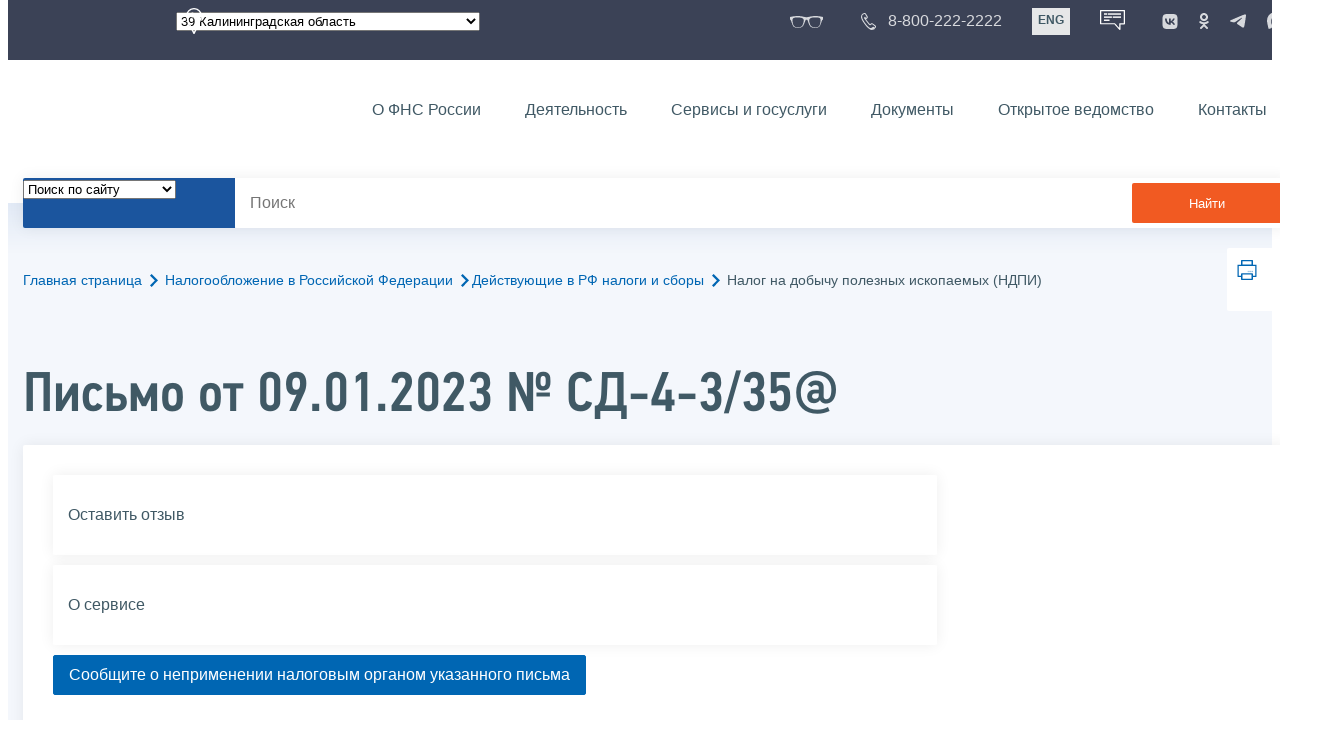

--- FILE ---
content_type: text/html; charset=utf-8
request_url: https://www.nalog.gov.ru/rn39/taxation/taxes/ndpi/13310778/
body_size: 25360
content:


<!DOCTYPE html >
<html id="ctl00_MainHtml" lang="ru">
<head id="Head">
	<title>О налоге на добычу полезных ископаемых |  ФНС России  | 39 Калининградская область</title>
	<!-- META -->
	<meta charset="utf-8" />
	<meta content="width=device-width, initial-scale=1" name="viewport" />
	<meta name='description' content='НДПИ, полезные ископаемые, нефть, природный газ, уголь, добыча, недра, коэффициент-дефлятор, драгоценные металлы, аффинаж, нормативы потерь, цены на нефть, разработка запасов, химически чистый металл, цена реализации' />
	<meta name='keywords' content='' />
	<meta name='designer' content='3209' />
	<meta name='category' content='14' />
	<meta name="yandex-verification" content="5eaacddeb71d2202" />
	<meta name="yandex-verification" content="a23d24abb844d62a" />

	

<!-- Main Icon -->
<link rel="shortcut icon" href="/css/ul2018/img/favicon.ico">

<!-- Global CSS -->
<link rel="stylesheet" type="text/css" href="https://data.nalog.ru/css/ul2018/vendor/slick.css?ver=2.0.0.19156">
<link rel="stylesheet" type="text/css" href="https://data.nalog.ru/css/ul2018/vendor/mediaelementplayer.min.css">
<link rel="stylesheet" type="text/css" href="https://data.nalog.ru/css/ul2018/vendor/jquery.formstyler.css?ver=2.0.0.19156">
<link rel="stylesheet" type="text/css" href="https://data.nalog.ru/css/ul2018/vendor/select2.min.css?ver=2.0.0.19156">
<link rel="stylesheet" type="text/css" href="https://data.nalog.ru/css/ul2018/vendor/magnific-popup.css?ver=2.0.0.19156">
<link rel="stylesheet" type="text/css" href="https://data.nalog.ru/css/ul2018/vendor/responsiveslides/responsiveslides.css?ver=2.0.0.19156">
<link rel="stylesheet" type="text/css" href="https://data.nalog.ru/css/ul2018/vendor/responsiveslides/themes.css?ver=2.0.0.19156">
<link rel="stylesheet" type="text/css" href="https://data.nalog.ru/css/ul2018/reset.css">
<link rel="stylesheet" type="text/css" href="/css/ul2018/style.css?ver=2.0.0.19156">
<link rel="stylesheet" type="text/css" href="https://data.nalog.ru/css/ul2018/style_me.css?ver=2.0.0.19156">
<link rel="stylesheet" type="text/css" href="https://data.nalog.ru/css/ul2018/media.css?ver=2.0.0.19156">
<link rel="stylesheet" type="text/css" href="https://data.nalog.ru/css/ul2018/HM/FNS-Hm.css?ver=2.0.0.19156">
<link rel="stylesheet" type="text/css" href="https://data.nalog.ru/css/ul2018/icon/style.css">
<link rel="stylesheet" type="text/css" href="https://data.nalog.ru/css/ul2018/vendor/tooltipster.bundle.css">
<link rel="stylesheet" type="text/css" href="https://data.nalog.ru/css/ul2018/vendor/datatables.min.css">
<link rel="stylesheet" type="text/css" href="https://data.nalog.ru/css/ul2018/version.css?ver=2.0.0.19156">


<link rel="stylesheet" type="text/css" href="https://data.nalog.ru/css/ul2018/vendor/ion.rangeSlider.css">
<link rel="stylesheet" type="text/css" href="https://data.nalog.ru/css/ul2018/vendor/ui.dynatree.css">
<!-- datepicker -->
<link rel="stylesheet" type="text/css" href="https://data.nalog.ru/css/ul2018/vendor/bootstrap-datetimepicker.min.css?ver=2.0.0.19156">
<link rel="stylesheet" type="text/css" href="https://data.nalog.ru/css/ul2018/vendor/bootstrap-icon.css?ver=2.0.0.19156">

<!-- Глобальные переменные JavaScript. Здесь не должно быть никакх функций. Все функции в /js/ul2018/script.js и /js/ul2018/script_me.js -->
<script>
	var ZoneID = "3248";
	var ZoneAlias = "rn39";
	var AssemblyVersion = "2.0.0.19156";
	var SvgFileUrl = "/css/";
</script>




<script src="https://data.nalog.ru/js/ul2018/vendor/jquery-3.1.1.min.js"></script>
<script src="https://data.nalog.ru/js/ul2018/vendor/slick.min.js" defer></script>
<script src="https://data.nalog.ru/js/ul2018/vendor/mediaelement-and-player.min.js" defer></script>
<script src="https://data.nalog.ru/js/ul2018/vendor/mediaelement-and-player.ru.js" defer></script>
<script src="https://data.nalog.ru/js/ul2018/vendor/jquery.formstyler.min.js" defer></script>
<script src="https://data.nalog.ru/js/ul2018/vendor/select2.full.min.js" defer></script>
<script src="https://data.nalog.ru/js/ul2018/vendor/timepan/script.js" defer></script>

<!-- datetimepicker -->
<script src="https://data.nalog.ru/js/ul2018/vendor/moment-with-locales.min.js" defer></script>
<script src="https://data.nalog.ru/js/ul2018/vendor/bootstrap.min.js" defer></script>
<script src="https://data.nalog.ru/js/ul2018/vendor/bootstrap-datetimepicker.min.js" defer></script>

<script src="https://data.nalog.ru/js/ul2018/vendor/jquery.cookie.js"></script>
<script src="https://data.nalog.ru/js/ul2018/vendor/jquery.magnific-popup.min.js" defer></script>
<script src="https://data.nalog.ru/js/ul2018/vendor/jquery.cascade.js" defer></script>
<script src="/js/ul2018/script.js?ver=2.0.0.19156"></script>
<script src="https://data.nalog.ru/js/ul2018/script_me.js?ver=2.0.0.19156" defer></script>


<script src="https://data.nalog.ru/js/ul2018/vendor/tooltipster.bundle.min.js" defer></script>
<script src="https://data.nalog.ru/js/ul2018/vendor/jquery.highlight.js?ver=2.0.0.19156" defer></script>

<script src="https://data.nalog.ru/js/ul2018/vendor/datatables.min.js" defer></script>

<script src="https://data.nalog.ru/js/ul2018/vendor/isotope.pkgd.min.js" defer></script>
<script src="https://data.nalog.ru/js/ul2018/vendor/responsiveslides.js" defer></script>



<script>
	$(document).ready(function ()
	{
		var e = document.createElement('script');
		e.async = true;
		e.setAttribute('src', 'https://chat-bot.nalog.ru/web-chat/chatsite/js/wa-min.js');
		document.body.appendChild(e);
	});
</script>


	<script> var mkgu_widget_param = { au: '10003716184', private_block: 1 };</script>
	<script src="https://vashkontrol.ru/widget/mkgu_widget.js" async></script>

<style>
.popup-widget--show {
  z-index: 2147483647 !important;
}
</style>	

	<script>
        document.addEventListener('DOMContentLoaded', function () {
            let widgetRendered = false;

            document.getElementById('mkgu-widget').addEventListener('click', function (e) {
                e.preventDefault();

                if (!widgetRendered) {
                    // Создаём HTML виджета вручную (как в оригинальном render_html)
                    const widgetHTML = `        
          <div class="popup-widget js-popup-widget">
            <div class="popup-widget__container">
              <button class="popup-widget__btn-close js-btn-close">
                <i class="close-icon"></i>
              </button>
              <div class="popup-widget__cont">
                   <div class="popup-widget__desc">Для того, чтобы оценить услугу, перейдите на сайт Ваш контроль и авторизуйтесь с помощью сервиса госуслуги</div>
                    <a href="${window.mkgu_w.page_url}" target="_blank" rel="nofollow">
                     <button class="popup-widget__btn-go">Перейти на сайт</button>
              </a>
              </div>
             
            </div>
          </div>
          <div class="popup-widget-wrapper js-wrapper"></div>
        `;

                    // Вставляем в начало body
                    document.body.insertAdjacentHTML('afterbegin', widgetHTML);

                    // Находим свежесозданные элементы
                    const popupWidget = document.querySelector('.js-popup-widget');
                    const popupWrapper = document.querySelector('.js-wrapper');
                    const btnClose = document.querySelector('.js-btn-close');

                    // Показываем
                    popupWidget.classList.add('popup-widget--show');
                    popupWrapper.classList.add('popup-widget-wrapper--show');

                    // Обработчики
                    const hidePopup = () => {
                        popupWidget.classList.remove('popup-widget--show');
                        popupWrapper.classList.remove('popup-widget-wrapper--show');
                    };

                    if (btnClose) {
                        btnClose.addEventListener('click', hidePopup);
                    }

                    popupWidget.addEventListener('click', (e) => {
                        if (e.target.classList.contains('js-popup-widget')) {
                            hidePopup();
                        }
                    });

                    window.addEventListener('keydown', (e) => {
                        if (e.key === 'Escape') hidePopup();
                    });

                    widgetRendered = true;
                } else {
                    // Если уже создан — просто показываем
                    const popupWidget = document.querySelector('.js-popup-widget');
                    const popupWrapper = document.querySelector('.js-wrapper');
                    if (popupWidget && popupWrapper) {
                        popupWidget.classList.add('popup-widget--show');
                        popupWrapper.classList.add('popup-widget-wrapper--show');
                    }
                }
            });
        });
    </script>

	<!--
<script>

	_govWidget = {
		cssOrigin: '//gosbar.gosuslugi.ru',
		catalogOrigin: '//gosbar.gosuslugi.ru',

		disableSearch: true,
		cssTheme: 'gray',
		marginTop: 0,
		paddingTop: 0
	}

</script>

		





	<!-- For Print Version -->
	
<meta name="robots" content="noindex, follow" />


</head>
<body >




	<div class="totop"></div>
	

<div id="main_div_svg_templates" style="display:none"></div>

<script>
	window.addEventListener("load", function ()
	{
		fetch("/css/ul2018/icon/templates.svg")
			.then((response) => response.text())
			.then((html) =>
			{
				document.getElementById("main_div_svg_templates").innerHTML = html;
			})
			.catch((error) =>
			{
				console.warn(error);
			});
	});
</script>


	<form method="post" action="./" onsubmit="javascript:return WebForm_OnSubmit();" id="MainForm" enctype="multipart/form-data" class="main-form">
<div class="aspNetHidden">
<input type="hidden" name="__EVENTTARGET" id="__EVENTTARGET" value="" />
<input type="hidden" name="__EVENTARGUMENT" id="__EVENTARGUMENT" value="" />
<input type="hidden" name="__VIEWSTATE" id="__VIEWSTATE" value="FBcekt0zH+jsIcJDk7YfhXSZ5UeCwxfgetw/1xchHnYJLb7quqLgwg9OaVAc0akmS+03Qw==" />
</div>

<script type="text/javascript">
//<![CDATA[
var theForm = document.forms['MainForm'];
if (!theForm) {
    theForm = document.MainForm;
}
function __doPostBack(eventTarget, eventArgument) {
    if (!theForm.onsubmit || (theForm.onsubmit() != false)) {
        theForm.__EVENTTARGET.value = eventTarget;
        theForm.__EVENTARGUMENT.value = eventArgument;
        theForm.submit();
    }
}
//]]>
</script>


<script src="/WebResource.axd?d=pynGkmcFUV13He1Qd6_TZLpaYqpqUoFKDn4cBlT5cYt0xzGM4gs4r_HAwKgGH8tmNQOZCA2&amp;t=637729728413207958" type="text/javascript"></script>


<script src="/WebResource.axd?d=x2nkrMJGXkMELz33nwnakIXiUOggXozgf13-1XZLCcqR7hmSsoGM1ZKpQfcVSXGXNtmOhdgmNwwzphG6v0qXeCckrWo1&amp;t=637729728413207958" type="text/javascript"></script>
<script type="text/javascript">
//<![CDATA[
function WebForm_OnSubmit() {
if (typeof(ValidatorOnSubmit) == "function" && ValidatorOnSubmit() == false) return false;
return true;
}
//]]>
</script>

<div class="aspNetHidden">

	<input type="hidden" name="__VIEWSTATEGENERATOR" id="__VIEWSTATEGENERATOR" value="112E02C5" />
</div>
		<div class="wrap-all">
			<div class="wrap-content">
				


<script>

    function RedirectZoneF()
    {

        var ddl = document.getElementById("ctl00_ctl00_ddlRegion_firstpage");

        location.href = location.href.replace("/rn39/", "/" + ddl.options[ddl.selectedIndex].value + "/")
        
    }

</script>


<div class="wrapper wrapper_dark">
    <div class="content">
        <div class="top">
            <div class="top__row">
                <div class="col">
                   <div class="top__holder"></div>
                </div>
                <!-- /col -->
               <div class="col col_full">
                <div class="geo">
               <!--28.02.22-->
                                    <div class="geo__icon">
                                        <span class="icon"></span>
                                    </div> <!-- /geo__icon -->
                  <div class="geo__select">
                            <select name="ctl00$ctl00$ddlRegion_firstpage" id="ctl00_ctl00_ddlRegion_firstpage" class="js-geo-select" onchange="RedirectZoneF()">
	<option value="rn01">01 Республика Адыгея </option>
	<option value="rn02">02 Республика Башкортостан</option>
	<option value="rn03">03 Республика Бурятия</option>
	<option value="rn04">04 Республика Алтай</option>
	<option value="rn05">05 Республика Дагестан</option>
	<option value="rn06">06 Республика Ингушетия</option>
	<option value="rn07">07 Кабардино-Балкарская Республика</option>
	<option value="rn08">08 Республика Калмыкия</option>
	<option value="rn09">09 Карачаево-Черкесская Республика</option>
	<option value="rn10">10 Республика Карелия</option>
	<option value="rn11">11 Республика Коми</option>
	<option value="rn12">12 Республика Марий Эл</option>
	<option value="rn13">13 Республика Мордовия</option>
	<option value="rn14">14 Республика Саха (Якутия)</option>
	<option value="rn15">15 Республика Северная Осетия-Алания</option>
	<option value="rn16">16 Республика Татарстан</option>
	<option value="rn17">17 Республика Тыва</option>
	<option value="rn18">18 Удмуртская Республика</option>
	<option value="rn19">19 Республика Хакасия</option>
	<option value="rn20">20 Чеченская Республика</option>
	<option value="rn21">21 Чувашская Республика</option>
	<option value="rn22">22 Алтайский край</option>
	<option value="rn23">23 Краснодарский край</option>
	<option value="rn24">24 Красноярский край</option>
	<option value="rn25">25 Приморский край</option>
	<option value="rn26">26 Ставропольский край</option>
	<option value="rn27">27 Хабаровский край</option>
	<option value="rn28">28 Амурская область</option>
	<option value="rn29">29 Архангельская область и Ненецкий ао</option>
	<option value="rn30">30 Астраханская область</option>
	<option value="rn31">31 Белгородская область</option>
	<option value="rn32">32 Брянская область</option>
	<option value="rn33">33 Владимирская область</option>
	<option value="rn34">34 Волгоградская область</option>
	<option value="rn35">35 Вологодская область</option>
	<option value="rn36">36 Воронежская область</option>
	<option value="rn37">37 Ивановская область</option>
	<option value="rn38">38 Иркутская область</option>
	<option selected="selected" value="rn39">39 Калининградская область</option>
	<option value="rn40">40 Калужская область</option>
	<option value="rn41">41 Камчатский край</option>
	<option value="rn42">42 Кемеровская область  - Кузбасс</option>
	<option value="rn43">43 Кировская область</option>
	<option value="rn44">44 Костромская область</option>
	<option value="rn45">45 Курганская область</option>
	<option value="rn46">46 Курская область</option>
	<option value="rn47">47 Ленинградская область</option>
	<option value="rn48">48 Липецкая область</option>
	<option value="rn49">49 Магаданская область</option>
	<option value="rn50">50 Московская область</option>
	<option value="rn51">51 Мурманская область</option>
	<option value="rn52">52 Нижегородская область</option>
	<option value="rn53">53 Новгородская область</option>
	<option value="rn54">54 Новосибирская область</option>
	<option value="rn55">55 Омская область</option>
	<option value="rn56">56 Оренбургская область</option>
	<option value="rn57">57 Орловская область</option>
	<option value="rn58">58 Пензенская область</option>
	<option value="rn59">59 Пермский край</option>
	<option value="rn60">60 Псковская область</option>
	<option value="rn61">61 Ростовская область</option>
	<option value="rn62">62 Рязанская область</option>
	<option value="rn63">63 Самарская область</option>
	<option value="rn64">64 Саратовская область</option>
	<option value="rn65">65 Сахалинская область</option>
	<option value="rn66">66 Свердловская область</option>
	<option value="rn67">67 Смоленская область</option>
	<option value="rn68">68 Тамбовская область</option>
	<option value="rn69">69 Тверская область</option>
	<option value="rn70">70 Томская область</option>
	<option value="rn71">71 Тульская область</option>
	<option value="rn72">72 Тюменская область</option>
	<option value="rn73">73 Ульяновская область</option>
	<option value="rn74">74 Челябинская область</option>
	<option value="rn75">75 Забайкальский край</option>
	<option value="rn76">76 Ярославская область</option>
	<option value="rn77">77 город Москва</option>
	<option value="rn78">78 Санкт-Петербург</option>
	<option value="rn79">79 Еврейская автономная область</option>
	<option value="rn86">86 Ханты-Мансийский автономный округ-Югра</option>
	<option value="rn87">87 Чукотский АО</option>
	<option value="rn89">89 Ямало-Ненецкий автономный округ</option>
	<option value="rn90">90 Запорожская область</option>
	<option value="rn91">91 Республика Крым</option>
	<option value="rn92">92 город Севастополь</option>
	<option value="rn93">93 Донецкая Народная Республика</option>
	<option value="rn94">94 Луганская Народная Республика</option>
	<option value="rn95">95 Херсонская область</option>

</select>

                  </div>
                </div>
              </div> <!-- /col -->


                            <div class="col tablet-hide">
                                <!--28.02.22-->
                                <a href="#" class="top__link top__link_glasses js-version-open" title="Версия для слабовидящих">
                                    <span class="icon version__link"></span>
                                </a>
                            </div>

                <!-- /col -->
               <div class="col tablet-hide">
                                <!--28.02.22-->
                                <a href="tel:88002222222" class="top__link top__link_phone"
                                   title="Телефон Единого контакт-центра ФНС России"
                                   onclick="ym(23729197, 'reachGoal', 'test'); return true;">
                                        <span class="icon"></span>
                                    <span class="text-icon">8-800-222-2222</span>
                                </a>
                            </div>
                <!-- /col -->
                <div class="col tablet-hide" title="Англоязычная версия сайта">
                    <div class="lang">
                        <a href="https://www.nalog.gov.ru/eng/" class="lang__item">ENG</a>
                    </div>
                </div>
                <!-- /col -->

     <div class="col tablet-hide" title="Чат-бот">
                                <!--28.02.22 Смена класса!!!-->
                                <div class="chat" onclick="WebChatApi.toggleWebChat()" style="cursor:pointer;"></div>
                            </div>


                 <div class="col tablet-hide">
                                <div class="soc">
                                
                                    <!--28.02.22 + class-->
                                    <a href="https://vk.com/nalog_gov_ru" class="icon soc__link vk" rel="noopener noreferrer"
                                       target="_blank" title="ФНС во «Вконтакте»"></a>
                                             
                                    <a href="https://ok.ru/group/63118935130280" class="icon soc__link od" rel="noopener noreferrer"
                                       target="_blank" title="ФНС в «Одноклассниках»"></a>

                                    <a href="https://t.me/nalog_gov_ru" class="icon soc__link tg" rel="noopener noreferrer"
                                       target="_blank" title="ФНС в «Telegram»"></a>

                                     <a href="https://max.ru/nalog_gov_ru" class="icon soc__link max" rel="noopener noreferrer"
                                       target="_blank" title="ФНС в «MAX»"></a> 
                                             
                                
                                </div>
                            </div> <!-- /col -->

            </div><!-- /row -->
        </div>
        <!-- /top -->
    </div>
    <!-- /content -->
</div>
<!-- /wrapper -->

<div class="wrapper wrapper__header js-header-point">
     <div class="header-fixed">
    <div class="content">
        <header id="ctl00_ctl00_header2" class="header_pages">
            <div class="header-wrapper">
                <div class="header__left">
                    <a href="/" class="logo header__logo">
                        <img src="https://data.nalog.ru/css/ul2018/img/logo.svg" alt="">
                    </a>
                </div>
                <!-- /header__left -->

                <div class="header__mobile js-menu">
                    <div class="header__right">
                        <ul class="header-menu">
                            <li class="header-menu__item">
                                <a href="/rn39/about_fts/" class="header-menu__link">О ФНС России</a>
                                <!-- header-menu__link_active -->
                            </li>
                            <li class="header-menu__item header-menu__item_parent">
                                <a href="/rn39/menu_act/" class="header-menu__link">Деятельность</a>
                                <div class="header-menu-drop">
                                    <div class="header-menu-drop__wrapper">
                                        <div class="row">
                                            <div class="col col_3">
                                                <div class="header-menu-drop__title">Деятельность</div>
                                            </div>

                                            <div class="col col_3">
                                                <ul class="menu__list">
                                                    <li class="menu__item">
                                                        <a href="/rn39/taxation/" class="menu__link">Налогообложение в Российской Федерации</a>
                                                    </li>
                                                    <li class="menu__item">
                                                        <a href="/rn39/taxation/reference_work/" class="menu__link">Контрольная работа</a>
                                                    </li>
                                                    <li class="menu__item">
                                                        <a href="/rn39/related_activities/statistics_and_analytics/" class="menu__link">Статистика и аналитика</a>
                                                    </li>


                                                </ul>
                                            </div>
                                            <div class="col col_3">
                                                <ul class="menu__list">
                                                    <li class="menu__item">
                                                        <a href="/rn39/about_fts/inttax/" class="menu__link">Международное сотрудничество</a>
                                                    </li>
                                                    <li class="menu__item">
                                                        <a href="/rn39/related_activities/" class="menu__link">Иные функции ФНС России</a>
                                                    </li>
                                                </ul>
                                            </div>


                                        </div>
                                    </div>
                                    <!-- /header-menu-drop__wrapper -->
                                </div>
                                <!-- /header-menu-drop -->
                            </li>
                            <li class="header-menu__item">
                                <a href="/rn39/about_fts/el_usl/" class="header-menu__link">Сервисы и госуслуги</a>
                            </li>
                            <li class="header-menu__item header-menu__item_parent">
                                <a href="/rn39/about_fts/docs_fts/" class="header-menu__link">Документы</a>
                                <div class="header-menu-drop">
                                    <div class="header-menu-drop__wrapper">
                                        <div class="row">
                                            <div class="col col_3">
                                                <div class="header-menu-drop__title">Документы</div>

                                            </div>

                                            <div class="col col_3">
												<ul class="menu__list">
													<li class="menu__item">
														<a href="http://nalog.garant.ru/fns/nk/" target="_blank" class="menu__link">Налоговый кодекс</a>
													</li>
													<li class="menu__item">
														<a href="/rn39/about_fts/docs_fts/" class="menu__link">Нормативные правовые акты, изданные и разработанные ФНС России</a>
													</li>
												</ul>
											</div>
											<div class="col col_3">
												<ul class="menu__list">
													<li class="menu__item">
														<a href="/rn39/about_fts/about_nalog/" class="menu__link">Письма ФНС России, обязательные для применения налоговыми органами</a>
													</li>
													<li class="menu__item">
														<a href="/rn39/about_fts/docs/" class="menu__link">Иные документы</a>
													</li>
												</ul>
											</div>


                                        </div>
                                    </div>
                                    <!-- /header-menu-drop__wrapper -->
                                </div>
                                <!-- /header-menu-drop -->
                            </li>
                            <li class="header-menu__item">
                                <a href="/rn39/about_fts/og/" class="header-menu__link">Открытое ведомство</a>
                            </li>
                            <li class="header-menu__item">
                                <a href="/rn39/apply_fts/" class="header-menu__link">Контакты</a>
                            </li>
                        </ul>

                        <div class="header-links tablet-show">
                            
                            <!-- /header-links__item -->
                                 <div class="header-links__item">
                                                <a href="tel:88002222222"
                                                   class="header-links__link header-links__link_phone"
                                                   onclick="ym(23729197, 'reachGoal', 'test'); return true;">
                                                    <!--28.02.22---->
                                                    <span class="icon"></span>
                                                    <span class="text-icon">8-800-222-2222</span>
                                                </a>
                                            </div>
                            <!-- /header-links__item -->
                            <div class="header-links__item">
                                <div class="lang">
                                    <span class="lang__item lang__item_active">РУС</span>
                                    <a href="https://www.nalog.gov.ru/eng/" class="lang__item">ENG</a>
                                </div>
                            </div>

                             <div class="header-links__item" title="Чат-бот">
                                                <!--28.02.22-- -->
                                                <div class="lang chatbot" onclick="WebChatApi.toggleWebChat()"></div>
                                            </div>

                            <!-- /header-links__item -->
                        </div>
                        <!-- /header-links -->
                    </div>
                    <!-- /header__right -->
                </div>
                <!-- /header__mobile -->

                <div class="menu-btn js-menu-btn">
                    <div class="menu-btn__line"></div>
                </div>
            </div>
            <!-- /header-wrapper -->
        </header>
    </div>
    <!-- /content -->
  </div> <!-- /header-fixed -->
</div>
<!-- /wrapper -->


<script>

	var service_url_template = "/rn39/about_fts/el_usl/";

	$(document).ready(function ()
	{
		


		// определение выпадающего списка по умолчанию
		if (location.href.toLowerCase().indexOf("/search/?type=all") > 0) $(".js-search-select").val(1);
		else if (location.href.toLowerCase().indexOf("/about_fts/el_usl/") > 0)
		{
			$(".js-search-select").val(2);
			service_url_template = "/rn39/about_fts/el_usl/";
		}
		else if (location.href.toLowerCase().indexOf("/about_fts/el_usl2/") > 0)
		{
			$(".js-search-select").val(2);
			service_url_template = "/rn39/about_fts/el_usl2/";
		}
		else if (location.href.toLowerCase().indexOf("/search/?type=documents") > 0) $(".js-search-select").val(3);


		// нажатие Enter в строке поиска
		$("#tb_main_search_f").keydown(function (e)
		{
			// отработка Enter
			if (e.which == 13)
			{
				// не делать Form submit
				e.preventDefault();
				// нажать на кнопку поиска
				$("#bt_main_search_f").click();
				// прерываем обработку
				return false;
			}
		});

		var map = {
			'q': 'й', 'w': 'ц', 'e': 'у', 'r': 'к', 't': 'е', 'y': 'н', 'u': 'г', 'i': 'ш', 'o': 'щ', 'p': 'з', 'a': 'ф', 's': 'ы', 'd': 'в', 'f': 'а', 'g': 'п', 'h': 'р', 'j': 'о', 'k': 'л', 'l': 'д',  'z': 'я', 'x': 'ч', 'c': 'с', 'v': 'м', 'b': 'и', 'n': 'т', 'm': 'ь', 'Q': 'Й', 'W': 'Ц', 'E': 'У', 'R': 'К', 'T': 'Е', 'Y': 'Н', 'U': 'Г', 'I': 'Ш', 'O': 'Щ', 'P': 'З', 'A': 'Ф', 'S': 'Ы', 'D': 'В', 'F': 'А', 'G': 'П', 'H': 'Р', 'J': 'О', 'K': 'Л', 'L': 'Д', 'Z': 'Я', 'X': 'ч', 'C': 'С', 'V': 'М', 'B': 'И', 'N': 'Т', 'M': 'Ь',
		};

		// нажатия кнопок в строке поиска (автоподстветка как Ctrl+F)
		$("#tb_main_search_f").keyup(function (e)
		{
			$("#divSecondPageColumns").removeHighlight();
			$("#divSecondPageColumns").highlight($.trim($("#tb_main_search_f").val()));

			//var str = $("#tb_main_search_f").val();
			//var r = '';
			//for (var i = 0; i < str.length; i++)
			//{
			//	r += map[str.charAt(i)] || str.charAt(i);
			//}
			//$("#tb_main_search_f").val(r);


		});

		// нажатие на кнопку поиска
		$("#bt_main_search_f").click(function ()
		{
			var term = $.trim($("#tb_main_search_f").val());

			var type_s = "all";

			if (location.href.toLowerCase().indexOf("/news/") > 0)
			{
				type_s = "dt_news";
			}

			// в зависимости от переключателя
			switch ($(".js-search-select").val())
			{
				// если поиск по сайту
				case "1": location.href = (term.length == 0 ? "/rn39/search/" : "/rn39/search/?type=" + type_s +"&text=" + term); break;
				// если поиск по сервисам
				case "2": location.href = (term.length == 0 ? service_url_template : service_url_template + "?text=" + term); break;
				// если поиск по документам
				case "3": location.href = (term.length == 0 ? "/rn39/search/?type=documents" : "/rn39/search/?type=documents&text=" + term); break;
			}
		});

	});
</script>


<div class="wrapper ">
	<div class="content">
		<div class="search">
			<div class="search__text">
				<select class="js-search-select">
					<option value="1">Поиск по сайту</option>
					<option value="2">Поиск по сервисам</option>
					<option value="3">Поиск по документам</option>
				</select>
			</div>
			<div class="search__block">
				<input id="tb_main_search_f" class="search__input js-search" placeholder="Поиск" type="text" value=''>
				<button id="bt_main_search_f" type="button" class="search__submit">Найти</button>
			</div>
		</div>
		<!-- /search -->
	</div>
	<!-- /content -->
</div>
<!-- /wrapper -->


<div class="wrapper wrapper_blue-light ">
	<div class="page-title  page-title_grad "   >
		<div class="content">
			
	<!-- AltNav -->
	<div class="page-nav">

	<div class="breadcrumbs">
		<a href="/rn39/">Главная страница<span class="icon"><svg width="8" height="13"><use xlink:href="#arrow-next" class="svg_blue"></use></svg></span></a>
		<a href="/rn39/taxation/">Налогообложение в Российской Федерации<span class="icon"><svg width="8" height="13"><use xlink:href="#arrow-next" class="svg_blue"></use></svg></span></a><a href="/rn39/taxation/taxes/">Действующие в РФ налоги и сборы<span class="icon"><svg width="8" height="13"><use xlink:href="#arrow-next" class="svg_blue"></use></svg></span></a>
		<span>Налог на добычу полезных ископаемых (НДПИ)</span>
	</div>
	<!-- /AltNav -->

	

		<div id="ctl00_ctl03_ctl00_divPrint" class="print" title="Распечатать">
		 <a href="print/" id="print_link">
                    <span class="icon">
                      <svg width="58" height="60.89">
                        <use xlink:href="#print" class="svg_blue"></use>
                      </svg>
                    </span>
			 </a>
                  </div>

	</div>
<h1 id="ctl00_ctl03_ctl01_td_title">Письмо от 09.01.2023 № СД-4-3/35@ </h1>
		</div>
	</div>
	<div class="content  ">
		
		<div class="page  ">
			<div class="page__bg  page__bg_white ">
				<div id="divSecondPageColumns" class="page-content ">
					<div class="page-content__left mobile-aside hidden">
						
					</div>
					<div class="page-content__center ">
						

<!-- NalogAboutView -->
<style type="text/css">
    .ui-button {
        margin-left: -1px;
    }

    .ui-button-icon-only .ui-button-text {
        padding: 0.35em;
    }

    .ui-autocomplete-input {
        margin: 3px;
        padding: 0.48em 0 0.47em 0.45em;
        width: 500px;
    }

    .gray {
        background: #fbfbfb;
        -webkit-tap-highlight-color: rgba(0,0,0,0);
        -webkit-tap-highlight-color: transparent;
    }

    .mb-2 {
        margin-bottom: 0.5rem;
    }

    .mb-4 {
        margin-bottom: 1rem;
    }

    #userForm {
        padding-top: 20px;
    }
</style>

<div class="div_move_to_right">
    <a href="/rn39/service/opinion/?id=2656" class="link-block">
        <span class="link-block__content">Оставить отзыв
        </span>
    </a>


    <a href="/rn39/about_fts/about_nalog/nalog_c_about/" class="link-block">
        <span class="link-block__content">О сервисе
        </span>
    </a>
</div>

<button id="aFormStep" class="blue_button mb-4">Сообщите о неприменении налоговым органом указанного письма</button>

<span class="item_region" style="display: none">39 Калининградская область<br />
</span>

<p class="bigger">О налоге на добычу полезных ископаемых</p>

<!-- box -->
<div class="text_block">
    <strong>Номер: </strong>СД-4-3/35@ <br />
    <strong>Дата письма: </strong>09.01.2023<br />
    <strong>Дата публикации: </strong>28.03.2023<br/>
    
    <strong>Категория (тематика) письма: </strong>Налог на добычу полезных ископаемых<br />
    <strong>Теги: </strong>
    -
    <br/>
    <p style="display: none; color: Red;">
        
    </p>
    <br />
    <strong>Вопрос: </strong><p>По вопросу отнесения к потерям полезного ископаемого в целях налогообложения НДПИ продуктов отсева дробления при производстве щебня</p><br />
    <br />

    <strong>Ответ: </strong>
    <br />
    <div><p>Федеральная налоговая служба в связи с обращениями территориальных  налоговых органов и налогоплательщиков по вопросу определения количества  добытого полезного ископаемого в целях исчисления налога на добычу полезных  ископаемых при добыче нерудных строительных материалов направляет для  использования в работе письмо Минприроды России от 23.12.2022  № 08-11-30/50397 по данному вопросу, доведенное письмом Минфина России  от 30.12.2022 № 03-06-05-01/130110. </p><p><br /></p><p>Приложение в электронном виде на 4 л. </p><p><br /></p><p><br /></p><p style="text-align: right;"><em>Действительный государственный советник <br />Российской Федерации 2 класса <br />Д.С.Сатин</em></p>

<div class="download">
<div class="dl_item">
<div><a href="https://www.nalog.gov.ru/html/sites/www.new.nalog.ru/docs/minfin/mf30110_301222.pdf">Приложение к Письму</a><br />
<span class="gray caps file_pdf">pdf (527 кб)</span>
</div>
<div><a href="https://www.nalog.gov.ru/html/sites/www.new.nalog.ru/docs/minfin/mf30110_301222.pdf" class="blue_button">Загрузить</a></div>
</div>


</div></div>
</div>


<!-- Обращение -->



<script type="text/javascript">

    // Объекты для селектов направления обращения
    var divs = {};
    var cntrs = {};
    var vls = {};
    var vreqs = {};

    // Отрисовываем контролы только при переключении селекта Направление
    function draw_controls() {
        switch (vreqs.direction) {
            // Режим по умолчанию либо ЦА
            case "0":
                // Скрываем блоки контроллов
                divs.hide([divs.$tr_ufns, divs.$tr_ifns, divs.$tr_mi, divs.$tr_mri]);
                // Cбрасываем значения контроллов
                cntrs.reset([cntrs.$ddl_ufns, cntrs.$ddl_ifns, cntrs.$ddl_mi, cntrs.$ddl_mri]);
                // Отключаем валидаторы
                vls.disable([vls.$rfv_ddl_ufns, vls.$rfv_ddl_ifns, vls.$rfv_ddl_mi, vls.$rfv_ddl_mri]);
                break;
            // Режим Территориальный налоговый орган
            case "tno":
                // Показываем блоки контроллов
                divs.show([divs.$tr_ufns]);
                // Скрываем блоки контроллов
                divs.hide([divs.$tr_ifns, divs.$tr_mi, divs.$tr_mri]);
                // Cбрасываем значения контроллов
                cntrs.reset([cntrs.$ddl_ufns, cntrs.$ddl_ifns, cntrs.$ddl_mi, cntrs.$ddl_mri]);
                // Сперва отключаем валидаторы
                vls.disable([vls.$rfv_ddl_ifns, vls.$rfv_ddl_mi, vls.$rfv_ddl_mri]);
                // Включаем валидаторы
                vls.enable([vls.$rfv_ddl_ufns]);
                break;
            // Режим Специализированная инспекция
            case "sifns":
                // Показываем блоки контроллов
                divs.show([divs.$tr_mi]);
                // Скрываем блоки контроллов
                divs.hide([divs.$tr_ufns, divs.$tr_ifns, divs.$tr_mri]);
                // Cбрасываем значения контроллов
                cntrs.reset([cntrs.$ddl_ufns, cntrs.$ddl_ifns, cntrs.$ddl_mi, cntrs.$ddl_mri]);
                // Сперва отключаем валидаторы
                vls.disable([vls.$rfv_ddl_ufns, vls.$rfv_ddl_ifns, vls.$rfv_ddl_mi, vls.$rfv_ddl_mri]);
                // Включаем валидаторы
                vls.enable([vls.$rfv_ddl_mi]);

                // Отображаем все МИ
                cntrs.getList(cntrs.$ddl_mi, 0, 'miall').then((response) => {
                    cntrs.$ddl_mi.append(new Option('--Выберите МИ--', "0", true, true));
                    response.forEach(function (o) {
                        cntrs.$ddl_mi.append(new Option(o.Text, o.Value, false, false));
                    }); // Если инспекций нет, то отображаем МИ ФО

                }, (error) => {
                    cntrs.$ddl_mi.append(new Option('Ошибка загрузки инспекций', "0"));
                });
                break;
            // Режим МРИ
            case "mri":
                // Показываем блоки контроллов
                divs.show([divs.$tr_mri]);
                // Скрываем блоки контроллов
                divs.hide([divs.$tr_ufns, divs.$tr_ifns]);

                // Cбрасываем значения контроллов
                cntrs.reset([cntrs.$ddl_ufns, cntrs.$ddl_ifns]);

                // Сперва отключаем валидаторы
                vls.disable([vls.$rfv_ddl_ufns, vls.$rfv_ddl_ifns]);
                // Включаем валидаторы
                vls.enable([vls.$rfv_ddl_mri]);
                break;
        }
    }

    $(document).ready(function () {
        // Дивы контролов
        divs = {
            $tr_ufns: $("#ctl00_ctl03_ctl02_tr_ufns"),
            $tr_ifns: $("#ctl00_ctl03_ctl02_tr_ifns"),
            $tr_mi: $("#ctl00_ctl03_ctl02_tr_mi"),
            $tr_mri: $("#ctl00_ctl03_ctl02_tr_mri"),

            // Отображает блоки
            show: function ($divs) {
                $divs.forEach(function ($d) {
                    $d.css("display", "block");
                })
            },

            // Скрывает блоки
            hide: function ($divs) {
                $divs.forEach(function ($d) {
                    $d.css("display", "none");
                })
            }
        };

        // Контролы селекты
        cntrs = {
            $ddl_Direction: $("#ctl00_ctl03_ctl02_ddl_Direction"),
            $ddl_ufns: $("#ctl00_ctl03_ctl02_ddl_ufns"),
            $ddl_ifns: $("#ctl00_ctl03_ctl02_ddl_ifns"),
            $ddl_mi: $("#ctl00_ctl03_ctl02_ddl_mi"),
            $ddl_mri: $("#ctl00_ctl03_ctl02_ddl_mri"),

            // Устанавливает значение контроллу
            setVal: function setVal($controller, val) {
                var userChange = arguments.length > 2 && arguments[2] !== undefined ? arguments[2] : false;
                if (!userChange) $controller.val(val ? val : "0").trigger('change.select2'); else $controller.val(val ? val : "0").trigger('change');
            },

            // Позволяет сбросить нужные контроллы
            reset: function reset(controllers) {
                var options = arguments.length > 1 && arguments[1] !== undefined ? arguments[1] : false;
                controllers.forEach(function ($c) {
                    if (!options) $c.val("0").trigger('change.select2'); else {
                        $c.val(null).trigger('change.select2');
                        $c.empty().trigger("change.select2");
                    }
                    var n = $c[0].name.search("_");
                    vreqs[$c[0].name.substring(n + 1)] = null;
                });
            },

            // Получает текст выбранного значения
            getText: function ($controller) {
                return $controller.select2('data')[0].text;
            },

            // Получает список
            getList: function getList($controller) {
                var $param = arguments.length > 1 && arguments[1] !== undefined ? arguments[1] : null;
                var $type = arguments.length > 2 && arguments[2] !== undefined ? arguments[2] : null;
                $controller.empty().trigger("change.select2");
                return $.ajax({
                    url: "/AppealFTS_ListJSON.js",
                    data: {
                        type: $type,
                        val: $param
                    },
                    type: "POST",
                    dataType: "json"
                });
            }
        };

        // Валидаторы селектов
        vls = {
            $rfv_ddl_Direction: { obj: $("#ctl00_ctl03_ctl02_rfv_ddl_Direction"), _enabled: false },
            $rfv_ddl_ufns: { obj: $("#ctl00_ctl03_ctl02_rfv_ddl_ufns"), _enabled: false },
            $rfv_ddl_ifns: { obj: $("#ctl00_ctl03_ctl02_rfv_ddl_ifns"), _enabled: false },
            $rfv_ddl_mi: { obj: $("#ctl00_ctl03_ctl02_rfv_ddl_mi"), _enabled: false },          
            $rfv_ddl_mri: { obj: $("#ctl00_ctl03_ctl02_rfv_ddl_mri"), _enabled: false },

            enable: function (validators) {
                validators.forEach(function ($v) {
                    ValidatorEnable($v.obj[0], true);
                    $v._enabled = true;
                    $v.obj.hide();
                });
            },

            disable: function (validators) {
                validators.forEach(function ($v) {
                    ValidatorEnable($v.obj[0], false);
                    $v._enabled = false;
                });
            },

            // Показывает валидаторы (полезно в случае когда валидатор был только проинициализирован и он сразу показывает сообщение об ошибке - что не всегда нужно)
            show: function () {
                if (this.$rfv_ddl_Direction._enabled) this.$rfv_ddl_Direction.obj.show();
                if (this.$rfv_ddl_ufns._enabled) this.$rfv_ddl_ufns.obj.show();
                if (this.$rfv_ddl_ifns._enabled) this.$rfv_ddl_ifns.obj.show();
                if (this.$rfv_ddl_mi._enabled) this.$rfv_ddl_mi.obj.show();   
                if (this.$rfv_ddl_mri._enabled) this.$rfv_ddl_mri.obj.show();
            }
        };

        // Переменные идентификаторы селектов в том числе и из POST
        vreqs = {
            direction: 0,
            ufns: null,
            ifns: null,
            mi: null,            
            mri: null,

            // Возвращает true если значение содержится в массиве значений
            is: function (value, values) {
                return values.includes(value);
            },

            // Если значение пустое
            empty: function (value) {
                return value == null || value == "0";
            }
        };

        // Изменение цели обращения (ЦА или УФНС)
        cntrs.$ddl_Direction.on('change', function () {
            // Значение переключателя (ufns, ca)
            vreqs.direction = this.value;
            draw_controls();
        });

        // Выбор УФНС
        cntrs.$ddl_ufns.on('change', function () {
            vreqs.ufns = this.value;
            // Снимаем выделение УФНС красненьким
            cntrs.$ddl_ufns.next().css("border-color", "");
            if (vreqs.direction === 'tno') {
                // Если МИ по ЦОД или еще что в этом духе скрываем селект ифнс
                if (vreqs.is(vreqs.ufns, ["1230"])) {
                    // Сбрасываем контролл с удалением опций
                    cntrs.reset([cntrs.$ddl_ifns], true);
                    vls.disable([vls.$rfv_ddl_ifns]);

                    divs.hide([divs.$tr_ifns]);
                }
                else {
                    // Получаем список ифнс
                    "use strict";
                    cntrs.getList(cntrs.$ddl_ifns, vreqs.ufns).then(function (response) {
                        cntrs.$ddl_ifns.append(new Option('--Выберите инспекцию при необходимости--', "0", true, true));
                        response.forEach(function (o) {
                            cntrs.$ddl_ifns.append(new Option(o.Text, o.Value, false, false));
                        }); // Если инспекций нет, то отображаем МИ ФО

                        if (response.length == 0) {
                            // Сбрасываем контролл с удалением опций
                            cntrs.reset([cntrs.$ddl_ifns], true);
                            vls.disable([vls.$rfv_ddl_ifns]);
                            divs.hide([divs.$tr_ifns]);

                            // Если нет инспекций, то тогда отображаем МИ ФО
                            //cntrs.getList(cntrs.$ddl_mi, 0, 'mifo').then((response) => {
                            //    divs.show([divs.$tr_mi]);
                            //    divs.hide([divs.$tr_ifns]);
                            //    cntrs.reset([cntrs.$ddl_ifns], true);
                            //    vls.disable([vls.$rfv_ddl_ifns, vls.$rfv_ddl_mi]);

                            //    cntrs.$ddl_mi.append(new Option('--Выберите МИ--', "0", true, true));
                            //    response.forEach(function (o) {
                            //        cntrs.$ddl_mi.append(new Option(o.Text, o.Value, false, false));
                            //    }); // Если инспекций нет, то отображаем МИ ФО

                            //}, (error) => {
                            //    cntrs.$ddl_mi.append(new Option('Ошибка загрузки инспекций', "0"));
                            //});
                            //divs.show([divs.$tr_mi]);
                            //vls.enable([vls.$rfv_ddl_mi]);

                            console.warn("Список инспекций пустой");
                        }
                        else {
                            // показываем селект с инспекциями
                            divs.show([divs.$tr_ifns]);
                            divs.hide([divs.$tr_mi]);
                            cntrs.reset([cntrs.$ddl_mi], true);
                            vls.disable([vls.$rfv_ddl_mi]);
                            // включаем валидатор селекта
                            //vls.enable([vls.$rfv_ddl_ifns]);
                        }
                    }, function (error) {
                        cntrs.$ddl_ifns.append(new Option('Ошибка загрузки инспекций', "0"));
                    });
                }
            }
            else if (vreqs.direction === 'sifns')
            {
                // Сбрасываем контролл с удалением опций
                cntrs.reset([cntrs.$ddl_ifns], true);
                vls.disable([vls.$rfv_ddl_ifns]);

                divs.hide([divs.$tr_ifns]);

            }
        });

        // Выбор ИФНС
        cntrs.$ddl_ifns.on('change', function () {
            vreqs.ifns = this.value;
        });

        // Выбор МИ ФО
        cntrs.$ddl_mi.on('change', function () {
            vreqs.mi = this.value;

            // Скрываем список МРИ
            divs.hide([divs.$tr_mri]);
            cntrs.reset([cntrs.$ddl_mri], true);
            vls.disable([vls.$rfv_ddl_mri]);

            // Получаем все МРИ
            cntrs.getList(cntrs.$ddl_mri, vreqs.mi, 'mri').then((response) => {
                if (response.length === 0) return;

                // Показываем список МРИ
                divs.show([divs.$tr_mri]);
                cntrs.reset([cntrs.$ddl_mri], true);
                //vls.enable([vls.$rfv_ddl_mri]);

                cntrs.$ddl_mri.append(new Option('--Выберите МРИ при необходимости--', "0", true, true));
                response.forEach(function (o) {
                    cntrs.$ddl_mri.append(new Option(o.Text, o.Value, false, false));
                }); // Если инспекций нет, то отображаем МИ ФО

            }, (error) => {
                cntrs.$ddl_mri.append(new Option('Ошибка загрузки инспекций', "0"));
            });
        });

        // Выбор МРИ
        cntrs.$ddl_mri.on('change', function () {
            vreqs.mri = this.value;
        });

        $('#aFormStep').click((e) => {
            e.preventDefault();
            $('#popup_warn_a').click();
        });

        $('#popupContinue').click((e) => {
            $('#dUserForm').show();
            $('#aFormStep').hide();
            // Ставим инспекцию по умолчанию если не PostBack
            
		        cntrs.setVal(cntrs.$ddl_Direction, "0", true);
            

            $.magnificPopup.close();
            $([document.documentElement, document.body]).animate({
                scrollTop: $("#ctl00_ctl03_ctl02_pnlMain").offset().top - 100
            }, 300);
        });

        $('#popupCaptchaContinue').click((e) => {
            $.magnificPopup.close();
            $([document.documentElement, document.body]).animate({
                scrollTop: $("#ctl00_ctl03_ctl02_pnlMain").offset().top - 100
            }, 300);
            $('#ctl00_ctl03_ctl02_btSend').prop("disabled", false);
        });

        $('#popupCommonErrorContinue').click((e) => {
            $.magnificPopup.close();
            $([document.documentElement, document.body]).animate({
                scrollTop: $("#ctl00_ctl03_ctl02_pnlMain").offset().top - 100
            }, 300);
            $('#ctl00_ctl03_ctl02_btSend').prop("disabled", false);
        });

        $('#popupSuccessContinue').click((e) => {
            $.magnificPopup.close();
        });

        $('#ctl00_ctl03_ctl02_rrnovpp101Date').on("dp.change", (e) => {
            ValidatorValidate($('#ctl00_ctl03_ctl02_rrnovpp101Date_required')[0]);
        });

        $('#ctl00_ctl03_ctl02_rjnrnyoppDate').on("dp.change", (e) => {
        });


        $(theForm).on("submit", function (e) {
            e.preventDefault();

            const formData = new FormData(theForm);
            formData.append("type", "dt_nalog_about_one_send");
            formData.append("zone", '3209');
            formData.append("doc_id", '13310778');
            formData.append("rub_id", '591922');

            if (!Page_IsValid) return;

            $('#ctl00_ctl03_ctl02_btSend').prop("disabled", true);

            $.ajax(
                {
                    url: "/Ajax.html",
                    data: formData,
                    processData: false,
                    contentType: false,
                    type: "POST",
                    dataType: "json",
                    // Если отправка прошла успешно			
                    success: function (result, success) {
                        // Сообщаем об ошибке на экран
                        if (!result.Success) {
                            var cause = "";
                            switch (result.Result) {
                                case "WrongCaptcha":
                                    $('#popup_captcha_error_a').click();
                                    break;
                                default:
                                    $('#popup_common_error_a').click();
                                    break;
                            }
                        }
                        else {
                            $('#ctl00_ctl03_ctl02_pnlMain').hide();
                            $('#popup_success_a').click();
                        }
                    },
                    // Если получение данных кончилась ошибкой
                    error: function (result, success) {
                        $('#popup_common_error_a').click();
                    }
                });

            return false;
        });

        
    });

</script>

<div id="ctl00_ctl03_ctl02_pnlMain" class="text_block">
	

    <div id="dUserForm" style="display: none;">
        <h3>Сообщение о неприменении налоговыми органом письма ФНС России, обязательного для применения</h3>
        <div class="gray mb-2">
            <div class="row">
                <div class="col col_25">Дата письма:</div>
                <div class="col col_75">
                    09.01.2023
                </div>
            </div>
            <div class="row">
                <div class="col col_25">Номер:</div>
                <div class="col col_75">
                    СД-4-3/35@ 
                </div>
            </div>
            <div class="row">
                <div class="col col_25">Категория (тематика) письма:</div>
                <div class="col col_75">
                    Налог на добычу полезных ископаемых
                </div>
            </div>
            <div class="row">
                <div class="col col_25">Теги:</div>
                <div class="col col_75">
                    -
                </div>
            </div>
            <div class="row">
                <div class="col col_25">Вопрос:</div>
                <div class="col col_75">
                    <p>По вопросу отнесения к потерям полезного ископаемого в целях налогообложения НДПИ продуктов отсева дробления при производстве щебня</p>
                </div>
            </div>
        </div>

        <div class="row mb-2">
            <div class="col">Налоговый орган, которым не применено письмо ФНС России<span style="color: red"> *</span>:</div>
        </div>

        <div class="row mb-2">
            <div class="col col_100 mb-2">
                <select name="ctl00$ctl03$ctl02$ddl_Direction" id="ctl00_ctl03_ctl02_ddl_Direction" class="select2-hidden-accessible HM-DropDown">
		<option selected="selected" value="0">--Выберите направление--</option>
		<option value="tno">Территориальный налоговый орган</option>
		<option value="sifns">Специализированная инспекция (межрегиональная)</option>

	</select>

                <span id="ctl00_ctl03_ctl02_rfv_ddl_Direction" class="validator_lable" style="display:none;">необходимо выбрать</span>
            </div>

            <div id="ctl00_ctl03_ctl02_tr_ufns" class="col col_100 mb-2">
                <select name="ctl00$ctl03$ctl02$ddl_ufns" id="ctl00_ctl03_ctl02_ddl_ufns" class="select2-hidden-accessible ">
		<option value="0">--Выберите УФНС--</option>
		<option value="1">01 - Республика Адыгея (Адыгея)</option>
		<option value="5">02 - Республика Башкортостан</option>
		<option value="32">03 - Республика Бурятия</option>
		<option value="42">04 - Республика Алтай</option>
		<option value="47">05 - Республика Дагестан</option>
		<option value="68">06 - Республика Ингушетия</option>
		<option value="1310">Управление Федеральной налоговой службы по Республике Ингушетия</option>
		<option value="72">07 - Кабардино-Балкарская Республика</option>
		<option value="78">08 - Республика Калмыкия</option>
		<option value="84">09 - Карачаево-Черкесская Республика</option>
		<option value="90">10 - Республика Карелия</option>
		<option value="97">11 - Республика Коми</option>
		<option value="110">12 - Республика Марий Эл</option>
		<option value="117">13 - Республика Мордовия</option>
		<option value="127">14 - Республика Саха (Якутия)</option>
		<option value="145">15 - Республика Северная Осетия - Алания</option>
		<option value="151">16 - Республика Татарстан (Татарстан)</option>
		<option value="174">17 - Республика Тыва</option>
		<option value="179">18 - Удмуртская Республика</option>
		<option value="189">19 - Республика Хакасия</option>
		<option value="193">20 - Чеченская Республика</option>
		<option value="199">21 - Чувашская Республика – Чувашия</option>
		<option value="210">22 - Алтайский край</option>
		<option value="229">23 - Краснодарский край</option>
		<option value="262">24 - Красноярский край</option>
		<option value="294">25 - Приморский край</option>
		<option value="313">26 - Ставропольский край</option>
		<option value="331">27 - Хабаровский край</option>
		<option value="344">28 - Амурская область</option>
		<option value="352">29 - Архангельская область</option>
		<option value="364">30 - Астраханская область</option>
		<option value="372">31 - Белгородская область</option>
		<option value="382">32 - Брянская область</option>
		<option value="394">33 - Владимирская область</option>
		<option value="409">34 - Волгоградская область</option>
		<option value="424">35 - Вологодская область</option>
		<option value="435">36 - Воронежская область</option>
		<option value="454">37 - Ивановская область</option>
		<option value="463">38 - Иркутская область</option>
		<option selected="selected" value="481">39 - Калининградская область</option>
		<option value="488">40 - Калужская область</option>
		<option value="498">41 - Камчатский край</option>
		<option value="502">42 - Кемеровская область</option>
		<option value="527">43 - Кировская область</option>
		<option value="542">44 - Костромская область</option>
		<option value="553">45 - Курганская область</option>
		<option value="562">46 - Курская область</option>
		<option value="573">47 - Ленинградская область</option>
		<option value="590">48 - Липецкая область</option>
		<option value="602">49 - Магаданская область</option>
		<option value="606">50 - Московская область</option>
		<option value="648">51 - Мурманская область</option>
		<option value="659">52 - Нижегородская область</option>
		<option value="685">53 - Новгородская область</option>
		<option value="692">54 - Новосибирская область</option>
		<option value="713">55 - Омская область</option>
		<option value="735">56 - Оренбургская область</option>
		<option value="752">57 - Орловская область</option>
		<option value="762">58 - Пензенская область</option>
		<option value="774">59 - Пермский край</option>
		<option value="798">60 - Псковская область</option>
		<option value="805">61 - Ростовская область</option>
		<option value="850">62 - Рязанская область</option>
		<option value="861">63 - Самарская область</option>
		<option value="883">64 - Саратовская область</option>
		<option value="902">65 - Сахалинская область</option>
		<option value="914">66 - Свердловская область</option>
		<option value="951">67 - Смоленская область</option>
		<option value="963">68 - Тамбовская область</option>
		<option value="973">69 - Тверская область</option>
		<option value="985">70 - Томская область</option>
		<option value="995">71 - Тульская область</option>
		<option value="1011">72 - Тюменская область</option>
		<option value="1026">73 - Ульяновская область</option>
		<option value="1039">74 - Челябинская область</option>
		<option value="1064">75 -  Забайкальский край </option>
		<option value="1074">76 - Ярославская область</option>
		<option value="1085">77 - Г. Москва</option>
		<option value="1126">78 - Г. Санкт-Петербург</option>
		<option value="1155">79 - Еврейская автономная область</option>
		<option value="1158">86 - Ханты-Мансийский автономный округ - Югра</option>
		<option value="1175">87 - Чукотский автономный округ</option>
		<option value="1178">89 - Ямало-Ненецкий автономный округ</option>
		<option value="1375">90 - Запорожская область</option>
		<option value="1254">91 - Республика Крым</option>
		<option value="1255">92 - город Севастополь</option>
		<option value="1377">93 - Донецкая Народная Республика</option>
		<option value="1376">94 - Луганская Народная Республика</option>
		<option value="1374">95 - Херсонская область</option>

	</select>
                <span id="ctl00_ctl03_ctl02_rfv_ddl_ufns" class="validator_lable" style="display:none;">необходимо выбрать</span>
            </div>

            <div id="ctl00_ctl03_ctl02_tr_ifns" class="col col_100 mb-2">
                <select name="ctl00$ctl03$ctl02$ddl_ifns" id="ctl00_ctl03_ctl02_ddl_ifns" class="select2-hidden-accessible ">

	</select>
                <span id="ctl00_ctl03_ctl02_rfv_ddl_ifns" class="validator_lable" style="display:none;">необходимо выбрать</span>
            </div>

            <div id="ctl00_ctl03_ctl02_tr_mi" class="col col_100 mb-2">
                <select name="ctl00$ctl03$ctl02$ddl_mi" id="ctl00_ctl03_ctl02_ddl_mi" class="select2-hidden-accessible ">

	</select>
                <span id="ctl00_ctl03_ctl02_rfv_ddl_mi" class="validator_lable" style="display:none;">необходимо выбрать</span>
            </div>

            <div id="ctl00_ctl03_ctl02_tr_mri" class="col col_100 mb-2">
                <select name="ctl00$ctl03$ctl02$ddl_mri" id="ctl00_ctl03_ctl02_ddl_mri" class="select2-hidden-accessible ">

	</select>
                <span id="ctl00_ctl03_ctl02_rfv_ddl_mri" class="validator_lable" style="display:none;">необходимо выбрать</span>
            </div>
        </div>

        <div class="row mb-2">
            <div class="col col_100"><i>Примечание: "В поле указывается название налогового органа, вынесшего решение, в котором не учтено письмо ФНС России, обязательное для применения"</i></div>
        </div>

        <div class="row mb-2">
            <div class="col col_100">Вид документа, в котором не учтено письмо ФНС России, обязательное для применения<span style="color: red"> *</span>:</div>
        </div>

        <div class="row mb-2">
            <div class="col col_100">
                <select name="ctl00$ctl03$ctl02$vrnyp" id="ctl00_ctl03_ctl02_vrnyp" class="select_size100p" style="width:50px;">
		<option value="0">- выберите -</option>
		<option value="1">Акт налоговой проверки (КНП)</option>
		<option value="2">Акт налоговой проверки (ВНП)</option>
		<option value="3">Акт, вынесенный в порядке, предусмотренном ст. 101.4 НК РФ</option>
		<option value="4">Решение по результатам ВНП</option>
		<option value="5">Решение по результатам КНП</option>
		<option value="6">Решение, вынесенное в порядке, предусмотренном ст. 101.4 НК РФ</option>
		<option value="7">Решение по жалобе (апелляционной жалобе)</option>
		<option value="8">Решение о возмещении (отказе в возмещении), отмене возмещения налога</option>
		<option value="9">Решение о взыскании</option>
		<option value="10">Решение о приостановлении операций по расчетным счетам</option>
		<option value="11">Решение о зачете (возврате), отказе в зачете (возврате)</option>
		<option value="12">Требование об уплате налога, сбора, пени, штрафа, процентов</option>
		<option value="13">Иные ненормативные правовые акты, действия (бездействие) налоговых органов</option>

	</select>
                <span id="ctl00_ctl03_ctl02_vrnyp_required" class="validator_lable" style="display:none;">необходимо выбрать</span>
            </div>
        </div>

        <div class="row mb-2">
            <div class="col col_100">Реквизиты документа налогового органа, в котором не учтено письмо ФНС России, обязательное для применения:<span style="color: red"> *</span>:</div>
        </div>

        <div class="row mb-2">
            <div class="col col_25">Дата документа:</div>
            <div class="col col_60">
                <input name="ctl00$ctl03$ctl02$rrnovpp101Date" type="text" maxlength="200" id="ctl00_ctl03_ctl02_rrnovpp101Date" class="inputbox input_size100p js-datepicker" />
                <span id="ctl00_ctl03_ctl02_rrnovpp101Date_required" class="validator_lable" style="display:none;">необходимо заполнить</span>
            </div>
        </div>

        <div class="row mb-2">
            <div class="col col_25">Номер документа:</div>
            <div class="col col_60">
                <input name="ctl00$ctl03$ctl02$rrnovpp101Number" type="text" maxlength="10" id="ctl00_ctl03_ctl02_rrnovpp101Number" class="inputbox input_size100p" />
                <span id="ctl00_ctl03_ctl02_rrnovpp101Number_required" class="validator_lable" style="display:none;">необходимо заполнить</span>
            </div>
        </div>

        <div id="rjnrnyopp_caption" class="row mb-2">
            <div class="col col_100">Реквизиты жалобы/апелляционной жалобы налогоплательщика на документ, в котором не учтено обязательное для применения письмо ФНС России:</div>
        </div>

        <div id="rjnrnyoppDate_caption" class="row mb-2">
            <div class="col col_25">Дата жалобы:</div>
            <div class="col col_60">
                <input name="ctl00$ctl03$ctl02$rjnrnyoppDate" type="text" maxlength="200" id="ctl00_ctl03_ctl02_rjnrnyoppDate" class="inputbox input_size100p js-datepicker" />
                <span id="ctl00_ctl03_ctl02_rjnrnyoppDate_required" class="validator_lable" style="display:none;">необходимо заполнить</span>
            </div>
        </div>

        <div id="rjnrnyoppNumber_caption" class="row mb-2">
            <div class="col col_25">Номер жалобы:</div>
            <div class="col col_60">
                <input name="ctl00$ctl03$ctl02$rjnrnyoppNumber" type="text" maxlength="10" id="ctl00_ctl03_ctl02_rjnrnyoppNumber" class="inputbox input_size100p" />
                <span id="ctl00_ctl03_ctl02_rjnrnyoppNumber_required" class="validator_lable" style="display:none;">необходимо заполнить</span>
            </div>
        </div>
        <div class="row mb-2">
            <div class="col col_60">
                ИНН ФЛ/ЮЛ, в отношении которого вынесен документ<span style="color: red"> *</span>:
            </div>
        </div>
        <div class="row mb-2">
            <div class="col col_25">&nbsp;</div>
            <div class="col col_60">
                <input name="ctl00$ctl03$ctl02$inn" type="text" maxlength="12" id="ctl00_ctl03_ctl02_inn" class="inputbox input_size100p" />
                <span id="ctl00_ctl03_ctl02_inn_rev" class="validator_lable" style="display:none;">Введите корректный ИНН</span>
                 <span id="ctl00_ctl03_ctl02_rfv_inn" class="validator_lable" style="display:none;">необходимо заполнить</span>
            </div>
        </div>
        <br/>
        <div style="border-top: 1px solid #ccc;">
	        <span style="color: red;">*</span> - поля обязательные для заполнения
        </div>
        <br/>
        <div class="row mb-2">
            <div class="col col_100">
                <input type="submit" name="ctl00$ctl03$ctl02$btSend" value="Отправить" onclick="javascript:WebForm_DoPostBackWithOptions(new WebForm_PostBackOptions(&quot;ctl00$ctl03$ctl02$btSend&quot;, &quot;&quot;, true, &quot;FeedBack&quot;, &quot;&quot;, false, false))" id="ctl00_ctl03_ctl02_btSend" class="blue_button" />
            </div>
        </div>
    </div>

</div>



<a href="#popup_warn" class="js-popup" style="display: none" id="popup_warn_a"></a>
<div class="popup mfp-hide" id="popup_warn">
    <h2 class="blue">Внимание!</h2>
    <p style="text-align:justify;">
        ФНС России обращает внимание пользователей на то, что направленные вами сведения о неприменении налоговым органом письма, размещенного на сайте, <strong>не является:<br/>
    - обращением</strong> по смыслу, придаваемому этому понятию Федеральным законом Российской Федерации от 26.05.2006 № 59-ФЗ, а также Административным регламентом, утвержденным приказом ФНС России от 08.07.2019 № ММВ-7-19/343@;<br/>
    <strong>- жалобой (апелляционной жалобой)</strong> по смыслу, придаваемому этому понятию статьями 138-140 НК РФ, а также Федеральными законами от 08.08.2001 № 129-ФЗ, от 27.07.2010 № 210-ФЗ, от 26.12.2008 № 294-ФЗ, от 31.07.2020 № 248-ФЗ, КоАП РФ.
    </p>
    <p style="text-align: center;">Данная информация будет использована Федеральной налоговой службой в целях повышения качества налогового администрирования и сокращения количества налоговых споров.</p>
    <p style="text-align: center;">Если Вы хотите подать жалобу и (или) обращение, с порядком подачи жалоб и (или) обращений можно ознакомиться через сервис <a href="/rn39/service/obr_fts/other/">«Обратиться в ФНС России»</a></p>
    <div class="form__buttons" style="padding-top: 20px;">
        <button class="blue_button" type="button" id="popupContinue">Продолжить</button>
    </div>
</div>
<a href="#popup_captcha_error" class="js-popup" style="display: none" id="popup_captcha_error_a"></a>
<div class="popup mfp-hide" id="popup_captcha_error">
    <h2 class="blue">Ошибка!</h2>
    <p class="validator_lable">
        Проверка робота не пройдена!<br />
        Попробуйте отправить еще раз.
    </p>
    <div class="form__buttons" style="padding-top: 20px;">
        <button class="blue_button" type="button" id="popupCaptchaContinue">Продолжить</button>
    </div>
</div>
<a href="#popup_common_error" class="js-popup" style="display: none" id="popup_common_error_a"></a>
<div class="popup mfp-hide" id="popup_common_error">
    <h2 class="blue">Ошибка!</h2>
    <p class="validator_lable">Произошла непредвиденная ошибка.</p>
    <div class="form__buttons" style="padding-top: 20px;">
        <button class="blue_button" type="button" id="popupCommonErrorContinue">Закрыть</button>
    </div>
</div>
<a href="#popup_success" class="js-popup" style="display: none" id="popup_success_a"></a>
<div class="popup mfp-hide" id="popup_success">
    <h2 class="blue">Ваше сообщение отправлено!</h2>
    <p style="text-align:justify;">
        ФНС России обращает внимание пользователей на то, что направленные вами сведения о неприменении налоговым органом письма, размещенного на сайте, <strong>не является:<br/>
    - обращением</strong> по смыслу, придаваемому этому понятию Федеральным законом Российской Федерации от 26.05.2006 № 59-ФЗ, а также Административным регламентом, утвержденным приказом ФНС России от 08.07.2019 № ММВ-7-19/343@;<br/>
    <strong>- жалобой (апелляционной жалобой)</strong> по смыслу, придаваемому этому понятию статьями 138-140 НК РФ, а также Федеральными законами от 08.08.2001 № 129-ФЗ, от 27.07.2010 № 210-ФЗ, от 26.12.2008 № 294-ФЗ, от 31.07.2020 № 248-ФЗ, КоАП РФ.
    </p>
    <p style="text-align: center;">Данная информация будет использована Федеральной налоговой службой в целях повышения качества налогового администрирования и сокращения количества налоговых споров.</p>
    <p style="text-align: center;">Если Вы хотите подать жалобу и (или) обращение, с порядком подачи жалоб и (или) обращений можно ознакомиться через сервис <a href="/rn39/service/obr_fts/other/">«Обратиться в ФНС России»</a></p>
    <div class="form__buttons" style="padding-top: 20px;">
        <button class="blue_button" type="button" id="popupSuccessContinue">Закрыть</button>
    </div>
</div>
<!-- /NalogAboutView -->




					</div>
					<div class="page-content__right">
						
					</div>
				</div>
			</div>
		</div>
	</div>
</div>


			</div>
			<!-- /wrap-content -->
			<div class="wrap-footer">
				

<script>

    $(document).ready(function () {



        $('#DoYouFoundText').keydown(function (e) {
            if (e.key == '@') {
                e.preventDefault();
                e.stopPropagation();
            }
        })
            .on("change", function (e) {
                $(e.target).val($(e.target).val().replace(/@/g, ""));
            })
            .on("input", function (e) {
                $(e.target).val($(e.target).val().replace(/@/g, ""));
            })
            .on("paste", function (e) {
                var ta = $(e.target);
                setTimeout(function () {
                    ta.val(ta.val().replace(/@/g, ""));
                }, 100);
            });


        $('#CtrlEnterDescr').keydown(function (e) {
            if (e.key == '@') {
                e.preventDefault();
                e.stopPropagation();
            }
        })
            .on("change", function (e) {
                $(e.target).val($(e.target).val().replace(/@/g, ""));
            })
            .on("input", function (e) {
                $(e.target).val($(e.target).val().replace(/@/g, ""));
            })
            .on("paste", function (e) {
                var ta = $(e.target);
                setTimeout(function () {
                    ta.val(ta.val().replace(/@/g, ""));
                }, 100);
            });


        $('#CtrlEnterTxt').keydown(function (e) {
            if (e.key == '@') {
                e.preventDefault();
                e.stopPropagation();
            }
        })
            .on("change", function (e) {
                $(e.target).val($(e.target).val().replace(/@/g, ""));
            })
            .on("input", function (e) {
                $(e.target).val($(e.target).val().replace(/@/g, ""));
            })
            .on("paste", function (e) {
                var ta = $(e.target);
                setTimeout(function () {
                    ta.val(ta.val().replace(/@/g, ""));
                }, 100);
            });

    });

</script>


<div id="ctl00_ctl01_DoYouFoundWrapper" class="wrapper DoYouFoundWrapper">
    <div class="content">
        <div class="page">
            <div class="info-form">
                <h4>Нашли ли Вы нужную информацию?</h4>
                <div class="info-form__buttons" id="DoYouFoundButtons">
                    <a href="#" class="button button_border noactive" id="DoYouFoundNo">Нет</a>
                    <a href="#" class="button button_blue active" id="DoYouFoundYes">Да</a>
                </div>
                <div id="DoYouFoundBlockInfo"  style="display: none;">
                    <div class="note">Форма предназначена исключительно для сообщений об отсутствии или некорректной информации на сайте ФНС России и не подразумевает обратной связи. Информация направляется редактору сайта ФНС России для сведения. </div>
                    <div>
                    Если Вам необходимо задать какой-либо вопрос о деятельности ФНС России (в том числе территориальных налоговых органов) или получить разъяснения по вопросам налогообложения - Вы можете воспользоваться сервисом <a href="https://www.nalog.gov.ru/rn77/service/obr_fts/">"Обратиться в ФНС России"</a>.<br/>
                    По вопросам функционирования интернет-сервисов и программного обеспечения ФНС России Вы можете обратиться в <a href="https://www.nalog.gov.ru/rn77/service/service_feedback/">"Службу технической поддержки"</a>.
                    </div>
                </div>

                <div class="info-form__result" id="DoYouFoundBlock" style="display: none;">
                    <textarea placeholder="Оставьте комментарий" id="DoYouFoundText"></textarea>
                    <button type="button" class="button button_blue" id="DoYouFoundSubmit">Отправить</button>
                </div>
                <div class="info-form__result" id="DoYouFoundSuccess" style="display: none;">
                    <p>Сообщение успешно отправлено</p>
                    <button type="button" class="button button_blue" id="DoYouFoundSuccessButton">Закрыть</button>
                </div>
            </div>
        </div>
    </div>
</div>

<div class="wrapper wrapper_blue-light" style="">
    <div class="content">
        <div class="info-form">
            <div class="ctrl_enter">
                Если Вы заметили на сайте опечатку или неточность, мы будем признательны, если Вы сообщите об этом.<br>
                Выделите текст, который, по Вашему мнению, содержит ошибку, и нажмите на клавиатуре комбинацию клавиш: Ctrl + Enter или нажмите <a id="CtrlEnterAnchor">сюда</a>.
            </div>
        </div>
    </div>
</div>

<a href="#CtrlEnterPopup" class="js-popup" style="display: none" id="CtrlEnterPopupButton"></a>
<div class="popup mfp-hide" id="CtrlEnterPopup">
    <button type="button" class="mfp-close">×</button>
    <h5>Сообщить об ошибке в тексте</h5>
    <div class="note">Форма предназначена исключительно для сообщений о некорректной информации на сайте ФНС России и не подразумевает обратной связи. Информация направляется редактору сайта ФНС России для сведения.</div>
<div>
Если Вам необходимо задать какой-либо вопрос о деятельности ФНС России (в том числе территориальных налоговых органов) или получить разъяснения по вопросам налогообложения - Вы можете воспользоваться сервисом <a href="https://www.nalog.gov.ru/rn77/service/obr_fts/">"Обратиться в ФНС России"</a>.<br/>
По вопросам функционирования интернет-сервисов и программного обеспечения ФНС России Вы можете обратиться в <a href="https://www.nalog.gov.ru/rn77/service/service_feedback/">"Службу технической поддержки".</a>
</div><br/>

    <label for="CtrlEnterDescr">Ваше сообщение:</label>
    <textarea id="CtrlEnterDescr"></textarea>
    <label for="CtrlEnterTxt">Ошибка в тексте:</label>
    <textarea id="CtrlEnterTxt"></textarea>
    <div class="form__buttons">
        <button type="button" class="button button_blue" id="CtrlEnterSubmit">Отправить</button>
        <div class="popup__close mfp-close button button_border" id="CtrlEnterCancel">Отмена</div>
    </div>
</div>





<div class="wrapper wrapper_grey">
    <div class="content content_footer">
        <footer>
            <div class="row">
                <div class="col footer__left">


                            <div class="row">
                                    <div class="col col_3">
                                        <ul class="footer-menu">
                                            <li class="footer-menu__item">
                                                <a href="/rn39/program/" class="footer-menu__link">
                                                    <!--28.02.22 + class-->
                                                    <span class="icon tools"></span>
                                                    <span class="text-icon">Программные средства</span>
                                                </a>
                                            </li>
                                            <li class="footer-menu__item">
                                                <a href="/rn39/related_activities/adjustable/#t6"
                                                   class="footer-menu__link">
                                                    <!--28.02.22 + class-->
                                                    <span class="icon list"></span>
                                                    <span class="text-icon">Перечень обязательных требований</span>
                                                </a>
                                            </li>
                                            <li class="footer-menu__item">
                                                <a href="/rn39/related_activities/prevention_corruption/"
                                                   class="footer-menu__link">
                                                    <!--28.02.22 + class-->
                                                    <span class="icon list"></span>
                                                    <span class="text-icon">Противодействие коррупции</span>
                                                </a>
                                            </li>
                                            <li class="footer-menu__item">
                                                <a href="/rn39/about_fts/fts/civil_service/" class="footer-menu__link">
                                                    <!--28.02.22 + ID-->
                                                    <span class="icon avatar"></span>
                                                    <span class="text-icon">Госслужба в ФНС России</span>
                                                </a>
                                            </li>

                                            <li class="footer-menu__item">
                                                <a href="https://gossluzhba.gov.ru/vacancy"
                                                   class="footer-menu__link">
                                                    <!--28.02.22 + class-->
                                                    <span class="icon avatar"></span>
                                                    <span class="text-icon">Вакансии</span>
                                                </a>
                                            </li>
                                                                                    </ul>
                                    </div>
                                    <!-- /col -->

                                    <div class="col col_3">
                                        <ul class="footer-menu">

                                            <li class="footer-menu__item">
                                                <a href="https://www.nalog.ru/rn39/apply_fts/obr/"
                                                   class="footer-menu__link">
                                                    <!--28.02.22 + class-->
                                                    <span class="icon write"></span>
                                                    <span class="text-icon">Обратная связь</span>
                                                </a>
                                            </li>
                                            <li class="footer-menu__item">
                                                <a href="/rn39/apply_fts/" class="footer-menu__link">
                                                    <!--28.02.22 + class-->
                                                    <span class="icon write"></span>
                                                    <span class="text-icon">Контакты</span>
                                                </a>
                                            </li>
                                           
                                            <li class="footer-menu__item">
                                                <a href="/rn39/subscribe/" class="footer-menu__link">
                                                    <!--28.02.22 + class-->
                                                    <span class="icon subcribe"></span>
                                                    <span class="text-icon">Подписка на новости</span>
                                                </a>
                                            </li>
                                            <li class="footer-menu__item">
                                                <a href="/rn39/copyright/" class="footer-menu__link">
                                                    <!--28.02.22 + class-->
                                                    <span class="icon letter-locked"></span>
                                                    <span class="text-icon">Об использовании информации сайта</span>
                                                </a>
                                            </li>

 <li class="footer-menu__item">
                                                <a href="/rn39/about_fts/fts/public_council/" class="footer-menu__link">
                                                    <!--28.02.22 + class-->
                                                    <span class="icon ULIP-StaffInsurance"></span>
                                                    <span class="text-icon">Общественный совет</span>
                                                </a>
                                            </li>

                                        </ul>
                                    </div>
                                    <!-- /col -->

                                    <div class="col col_3">
                                        <ul class="footer-menu">
                                            <li class="footer-menu__item">
                                                <a href="https://www.nalog.ru/opendata/" class="footer-menu__link">
                                                    <!--28.02.22 + class-->
                                                    <span class="icon list"></span>
                                                    <span class="text-icon">Открытые данные</span>
                                                </a>
                                            </li>




<li class="footer-menu__item">
                                                <a href="/rn39/about_fts/interaction_other/lic_org/"
                                                   class="footer-menu__link">
                                                    <!--28.02.22 + class-->
                                                    <span class="icon paper"></span>
                                                    <span class="text-icon">СМЭВ</span>
                                                </a>
                                            </li>
                                                     





                                                                                       <li class="footer-menu__item">
                                                <a href="https://analytic.nalog.gov.ru" class="footer-menu__link"
                                                   target="_blank">
                                                    <!--28.02.22 + class-->
                                                    <span class="icon analytics-icon"></span>
                                                    <span class="text-icon">Аналитический портал</span>
                                                </a>
                                            </li>
                                            <li class="footer-menu__item">
                                                <a href="/rn39/about_fts/video/" class="footer-menu__link">
                                                    <!--28.02.22 + class-->
                                                    <span class="icon video"></span>
                                                    <span class="text-icon">Видеоматериалы</span>
                                                </a>
                                            </li>
                                            <li class="footer-menu__item">
                                                <a href="/rn39/sitemap/" class="footer-menu__link">
                                                    <!--28.02.22 + class-->
                                                    <span class="icon site-map"></span>
                                                    <span class="text-icon">Карта сайта</span>
                                                </a>
                                            </li>
                                            <li class="footer-menu__item">
                                                <a href="/rn39/rss/" class="footer-menu__link">
                                                    <!--28.02.22 + class-->
                                                    <span class="icon rss"></span>
                                                    <span class="text-icon">RSS</span>
                                                </a>
                                            </li>
                                        </ul>
                                    </div>
                                    <!-- /col -->
                                </div>


                    <!-- /row -->
                </div>
                <!-- /footer__left -->

                <div class="col footer__center">

    <a href="http://government.ru/" class="footer__link" rel="noopener noreferrer" target="_blank">
                        <img src="/images_ca/banners/government.png" alt="">
                    </a>

    <a href="http://www.gosuslugi.ru/" class="footer__link" rel="noopener noreferrer" target="_blank">
                        <img src="/images_ca/banners/ul2018/c45c164d-bcde-46d1-9e51-5853c9a10971.png" alt="">
                    </a>
                    <a href="/rn39/about_fts/og/" class="footer__link">
                        <img src="/images_ca/banners/ul2018/open.png" alt="">
                    </a>



                    <span id="ctl00_ctl01_spanCounter">


                        <!-- Sputnik logo -->
                        <span id="sputnik-informer"></span>
                        <!-- //Sputnik logo -->

                            <script type="text/javascript">
                                (function (d, t, p) {
                                    var j = d.createElement(t); j.async = true; j.type = "text/javascript";
                                    j.src = ("https:" == p ? "https:" : "http:") + "//stat.sputnik.ru/cnt.js";
                                    var s = d.getElementsByTagName(t)[0]; s.parentNode.insertBefore(j, s);
                                })(document, "script", document.location.protocol);
    </script>


                        <!-- Yandex.Metrika counter -->
<script type="text/javascript" >
    (function (m, e, t, r, i, k, a) {
        m[i] = m[i] || function () { (m[i].a = m[i].a || []).push(arguments) };
        m[i].l = 1 * new Date(); k = e.createElement(t), a = e.getElementsByTagName(t)[0], k.async = 1, k.src = r, a.parentNode.insertBefore(k, a)
    })
        (window, document, "script", "https://mc.yandex.ru/metrika/tag.js", "ym");

    ym(23729197, "init", {
        clickmap: true,
        trackLinks: true,
        accurateTrackBounce: true,
        webvisor: true,
        trackHash: true
    });
</script>
<noscript><div><img src="https://mc.yandex.ru/watch/23729197" style="position:absolute; left:-9999px;" alt="" /></div></noscript>
<!-- /Yandex.Metrika counter -->

                    </span>


                </div>
                <!-- /footer__center -->

                <div class="col col_right footer__right">
                    <a href="/" class="logo footer__logo">
                        <img src="https://data.nalog.ru/css/ul2018/img/logo-footer.svg" alt="">
                    </a>
                    <script>
                        var ucnt = 0;
                        $(document).ready(function (event, ui) {
                            $(".copy p").click(function (event, ui) {
                                ucnt++;
                                if (ucnt > 4) $("#refr").show();
                            });
                        });
                    </script>
                    <div class="copy">
                        <p>© 2005-2026</p>
                        <p>ФНС России</p>
                    </div>

                    <!-- /copy -->
                     <div class="footer__soc">
                                    <div class="soc">
                                                                    <!--28.02.22 +class-->
                                        <a href="https://vk.com/nalog_gov_ru" class="icon soc__link vk"
                                           rel="noopener noreferrer" target="_blank">
                                        </a>
                                        <a href="https://ok.ru/group/63118935130280" class="icon soc__link od"
                                           rel="noopener noreferrer" target="_blank">
                                        </a>

                                        <a href="https://t.me/nalog_gov_ru" class="icon soc__link tg"
                                           rel="noopener noreferrer" target="_blank">
                                        </a>

                                        <a href="https://max.ru/nalog_gov_ru" class="icon soc__link max"
                                           rel="noopener noreferrer" target="_blank">
                                        </a>

                                    </div>
                                </div>
                    <div class="footer__time">Дата обновления страницы 20.01.2026</div>
                </div>
                <!-- /footer__right -->
            </div>
            <!-- /row -->
        </footer>
    </div>
    <!-- /content -->
</div>
<!-- /wrapper -->

<div class="version_bg js-version-bg"></div>
<div class="js-version-block version">
    <div class="version_wrapper">
        <div class="content">
            <div class="version_row js-version-parents" data-param="color">
                <div class="version_name js-version-mobile">
                    <div class="version_title">Цвет шрифта и фона</div>
                </div>
                <div class="version_actions js-version-actions">
                    <div class="version_button js-version-btn active" data-val="usual">Обычный</div>
                    <div class="version_button version_button__contrast js-version-btn" data-val="contrast">Контрастный</div>
                    <div class="version_button version_button__inversion js-version-btn" data-val="inversion">Инверсия</div>
                    <div class="version_button version_button__comfort js-version-btn" data-val="comfort">Комфортный</div>
                </div>
            </div>
            <!-- /version_row -->

            <div class="version_row js-version-parents" data-param="buttons">
                <div class="version_name js-version-mobile">
                    <div class="version_title">Цвет кнопок и ссылок</div>
                </div>
                <div class="version_actions js-version-actions">
                    <div class="version_button js-version-btn active" data-val="usual">Обычный</div>
                    <div class="version_button version_button__red js-version-btn" data-val="red">Красный</div>
                    <div class="version_button version_button__blue js-version-btn" data-val="blue">Синий</div>
                </div>
            </div>
            <!-- /version_row -->

            <div class="version_row js-version-parents" data-param="picture">
                <div class="version_name js-version-mobile">
                    <div class="version_title">Изображения</div>
                </div>
                <div class="version_actions js-version-actions">
                    <div class="version_button js-version-btn active version_button__large" data-val="color">
                        <span class="version_text">Цветные</span>
                    </div>
                    <div class="version_button js-version-btn version_button__large" data-val="disable">
                        <span class="version_text">Отключить</span>
                    </div>
                </div>
            </div>
            <!-- /version_row -->

            <div class="version_row js-version-parents" data-param="font">
                <div class="version_name js-version-mobile">
                    <div class="version_title">Использовать шрифт</div>
                </div>
                <div class="version_actions js-version-actions">
                    <div class="version_button js-version-btn active" data-val="usual">Обычный</div>
                    <div class="version_button js-version-btn version_button__large" data-val="arial">
                        <span class="version_text">Arial</span>
                    </div>
                    <div class="version_button js-version-btn version_button__large" data-val="times">
                        <span class="version_text">Times New Roman</span>
                    </div>
                </div>
            </div>
            <!-- /version_row -->

            <div class="version_row js-version-parents" data-param="zoom">
                <div class="version_name js-version-mobile">
                    <div class="version_title">Размер шрифта</div>
                </div>
                <div class="version_actions js-version-actions">
                    <div class="version_button js-version-btn active" data-val="100">100%</div>
                    <div class="version_button js-version-btn" data-val="125">125%</div>
                    <div class="version_button js-version-btn" data-val="150">150%</div>
                    <div class="version_button js-version-btn" data-val="175">175%</div>
                    <div class="version_button js-version-btn" data-val="200">200%</div>
                </div>
            </div>
            <!-- /version_row -->

            <div class="version_bottom">
                <a href="#" class="link link__20 js-version-close">Закрыть окно</a>
            </div>
        </div>
    </div>
    <!-- /version_wrapper -->
</div>
<!-- /version -->

			</div>
			<!-- /wrap-footer -->
		</div>
		<!-- /wrap-all -->
	
<script type="text/javascript">
//<![CDATA[
var Page_Validators =  new Array(document.getElementById("ctl00_ctl03_ctl02_rfv_ddl_Direction"), document.getElementById("ctl00_ctl03_ctl02_rfv_ddl_ufns"), document.getElementById("ctl00_ctl03_ctl02_rfv_ddl_ifns"), document.getElementById("ctl00_ctl03_ctl02_rfv_ddl_mi"), document.getElementById("ctl00_ctl03_ctl02_rfv_ddl_mri"), document.getElementById("ctl00_ctl03_ctl02_vrnyp_required"), document.getElementById("ctl00_ctl03_ctl02_rrnovpp101Date_required"), document.getElementById("ctl00_ctl03_ctl02_rrnovpp101Number_required"), document.getElementById("ctl00_ctl03_ctl02_rjnrnyoppDate_required"), document.getElementById("ctl00_ctl03_ctl02_rjnrnyoppNumber_required"), document.getElementById("ctl00_ctl03_ctl02_inn_rev"), document.getElementById("ctl00_ctl03_ctl02_rfv_inn"));
//]]>
</script>

<script type="text/javascript">
//<![CDATA[
var ctl00_ctl03_ctl02_rfv_ddl_Direction = document.all ? document.all["ctl00_ctl03_ctl02_rfv_ddl_Direction"] : document.getElementById("ctl00_ctl03_ctl02_rfv_ddl_Direction");
ctl00_ctl03_ctl02_rfv_ddl_Direction.controltovalidate = "ctl00_ctl03_ctl02_ddl_Direction";
ctl00_ctl03_ctl02_rfv_ddl_Direction.focusOnError = "t";
ctl00_ctl03_ctl02_rfv_ddl_Direction.errormessage = "необходимо выбрать";
ctl00_ctl03_ctl02_rfv_ddl_Direction.display = "Dynamic";
ctl00_ctl03_ctl02_rfv_ddl_Direction.validationGroup = "FeedBack";
ctl00_ctl03_ctl02_rfv_ddl_Direction.evaluationfunction = "RequiredFieldValidatorEvaluateIsValid";
ctl00_ctl03_ctl02_rfv_ddl_Direction.initialvalue = "0";
var ctl00_ctl03_ctl02_rfv_ddl_ufns = document.all ? document.all["ctl00_ctl03_ctl02_rfv_ddl_ufns"] : document.getElementById("ctl00_ctl03_ctl02_rfv_ddl_ufns");
ctl00_ctl03_ctl02_rfv_ddl_ufns.controltovalidate = "ctl00_ctl03_ctl02_ddl_ufns";
ctl00_ctl03_ctl02_rfv_ddl_ufns.focusOnError = "t";
ctl00_ctl03_ctl02_rfv_ddl_ufns.errormessage = "необходимо выбрать";
ctl00_ctl03_ctl02_rfv_ddl_ufns.display = "Dynamic";
ctl00_ctl03_ctl02_rfv_ddl_ufns.validationGroup = "FeedBack";
ctl00_ctl03_ctl02_rfv_ddl_ufns.evaluationfunction = "RequiredFieldValidatorEvaluateIsValid";
ctl00_ctl03_ctl02_rfv_ddl_ufns.initialvalue = "0";
var ctl00_ctl03_ctl02_rfv_ddl_ifns = document.all ? document.all["ctl00_ctl03_ctl02_rfv_ddl_ifns"] : document.getElementById("ctl00_ctl03_ctl02_rfv_ddl_ifns");
ctl00_ctl03_ctl02_rfv_ddl_ifns.controltovalidate = "ctl00_ctl03_ctl02_ddl_ifns";
ctl00_ctl03_ctl02_rfv_ddl_ifns.focusOnError = "t";
ctl00_ctl03_ctl02_rfv_ddl_ifns.errormessage = "необходимо выбрать";
ctl00_ctl03_ctl02_rfv_ddl_ifns.display = "Dynamic";
ctl00_ctl03_ctl02_rfv_ddl_ifns.validationGroup = "FeedBack";
ctl00_ctl03_ctl02_rfv_ddl_ifns.evaluationfunction = "RequiredFieldValidatorEvaluateIsValid";
ctl00_ctl03_ctl02_rfv_ddl_ifns.initialvalue = "0";
var ctl00_ctl03_ctl02_rfv_ddl_mi = document.all ? document.all["ctl00_ctl03_ctl02_rfv_ddl_mi"] : document.getElementById("ctl00_ctl03_ctl02_rfv_ddl_mi");
ctl00_ctl03_ctl02_rfv_ddl_mi.controltovalidate = "ctl00_ctl03_ctl02_ddl_mi";
ctl00_ctl03_ctl02_rfv_ddl_mi.focusOnError = "t";
ctl00_ctl03_ctl02_rfv_ddl_mi.errormessage = "необходимо выбрать";
ctl00_ctl03_ctl02_rfv_ddl_mi.display = "Dynamic";
ctl00_ctl03_ctl02_rfv_ddl_mi.validationGroup = "FeedBack";
ctl00_ctl03_ctl02_rfv_ddl_mi.evaluationfunction = "RequiredFieldValidatorEvaluateIsValid";
ctl00_ctl03_ctl02_rfv_ddl_mi.initialvalue = "0";
var ctl00_ctl03_ctl02_rfv_ddl_mri = document.all ? document.all["ctl00_ctl03_ctl02_rfv_ddl_mri"] : document.getElementById("ctl00_ctl03_ctl02_rfv_ddl_mri");
ctl00_ctl03_ctl02_rfv_ddl_mri.controltovalidate = "ctl00_ctl03_ctl02_ddl_mri";
ctl00_ctl03_ctl02_rfv_ddl_mri.focusOnError = "t";
ctl00_ctl03_ctl02_rfv_ddl_mri.errormessage = "необходимо выбрать";
ctl00_ctl03_ctl02_rfv_ddl_mri.display = "Dynamic";
ctl00_ctl03_ctl02_rfv_ddl_mri.validationGroup = "FeedBack";
ctl00_ctl03_ctl02_rfv_ddl_mri.evaluationfunction = "RequiredFieldValidatorEvaluateIsValid";
ctl00_ctl03_ctl02_rfv_ddl_mri.initialvalue = "0";
var ctl00_ctl03_ctl02_vrnyp_required = document.all ? document.all["ctl00_ctl03_ctl02_vrnyp_required"] : document.getElementById("ctl00_ctl03_ctl02_vrnyp_required");
ctl00_ctl03_ctl02_vrnyp_required.controltovalidate = "ctl00_ctl03_ctl02_vrnyp";
ctl00_ctl03_ctl02_vrnyp_required.errormessage = "необходимо выбрать";
ctl00_ctl03_ctl02_vrnyp_required.display = "Dynamic";
ctl00_ctl03_ctl02_vrnyp_required.validationGroup = "FeedBack";
ctl00_ctl03_ctl02_vrnyp_required.evaluationfunction = "RequiredFieldValidatorEvaluateIsValid";
ctl00_ctl03_ctl02_vrnyp_required.initialvalue = "0";
var ctl00_ctl03_ctl02_rrnovpp101Date_required = document.all ? document.all["ctl00_ctl03_ctl02_rrnovpp101Date_required"] : document.getElementById("ctl00_ctl03_ctl02_rrnovpp101Date_required");
ctl00_ctl03_ctl02_rrnovpp101Date_required.controltovalidate = "ctl00_ctl03_ctl02_rrnovpp101Date";
ctl00_ctl03_ctl02_rrnovpp101Date_required.errormessage = "необходимо заполнить";
ctl00_ctl03_ctl02_rrnovpp101Date_required.display = "Dynamic";
ctl00_ctl03_ctl02_rrnovpp101Date_required.validationGroup = "FeedBack";
ctl00_ctl03_ctl02_rrnovpp101Date_required.evaluationfunction = "RequiredFieldValidatorEvaluateIsValid";
ctl00_ctl03_ctl02_rrnovpp101Date_required.initialvalue = "";
var ctl00_ctl03_ctl02_rrnovpp101Number_required = document.all ? document.all["ctl00_ctl03_ctl02_rrnovpp101Number_required"] : document.getElementById("ctl00_ctl03_ctl02_rrnovpp101Number_required");
ctl00_ctl03_ctl02_rrnovpp101Number_required.controltovalidate = "ctl00_ctl03_ctl02_rrnovpp101Number";
ctl00_ctl03_ctl02_rrnovpp101Number_required.errormessage = "необходимо заполнить";
ctl00_ctl03_ctl02_rrnovpp101Number_required.display = "Dynamic";
ctl00_ctl03_ctl02_rrnovpp101Number_required.validationGroup = "FeedBack";
ctl00_ctl03_ctl02_rrnovpp101Number_required.evaluationfunction = "RequiredFieldValidatorEvaluateIsValid";
ctl00_ctl03_ctl02_rrnovpp101Number_required.initialvalue = "";
var ctl00_ctl03_ctl02_rjnrnyoppDate_required = document.all ? document.all["ctl00_ctl03_ctl02_rjnrnyoppDate_required"] : document.getElementById("ctl00_ctl03_ctl02_rjnrnyoppDate_required");
ctl00_ctl03_ctl02_rjnrnyoppDate_required.controltovalidate = "ctl00_ctl03_ctl02_rjnrnyoppDate";
ctl00_ctl03_ctl02_rjnrnyoppDate_required.errormessage = "необходимо заполнить";
ctl00_ctl03_ctl02_rjnrnyoppDate_required.display = "Dynamic";
ctl00_ctl03_ctl02_rjnrnyoppDate_required.enabled = "False";
ctl00_ctl03_ctl02_rjnrnyoppDate_required.validationGroup = "FeedBack";
ctl00_ctl03_ctl02_rjnrnyoppDate_required.evaluationfunction = "RequiredFieldValidatorEvaluateIsValid";
ctl00_ctl03_ctl02_rjnrnyoppDate_required.initialvalue = "";
var ctl00_ctl03_ctl02_rjnrnyoppNumber_required = document.all ? document.all["ctl00_ctl03_ctl02_rjnrnyoppNumber_required"] : document.getElementById("ctl00_ctl03_ctl02_rjnrnyoppNumber_required");
ctl00_ctl03_ctl02_rjnrnyoppNumber_required.controltovalidate = "ctl00_ctl03_ctl02_rjnrnyoppNumber";
ctl00_ctl03_ctl02_rjnrnyoppNumber_required.errormessage = "необходимо заполнить";
ctl00_ctl03_ctl02_rjnrnyoppNumber_required.display = "Dynamic";
ctl00_ctl03_ctl02_rjnrnyoppNumber_required.enabled = "False";
ctl00_ctl03_ctl02_rjnrnyoppNumber_required.validationGroup = "FeedBack";
ctl00_ctl03_ctl02_rjnrnyoppNumber_required.evaluationfunction = "RequiredFieldValidatorEvaluateIsValid";
ctl00_ctl03_ctl02_rjnrnyoppNumber_required.initialvalue = "";
var ctl00_ctl03_ctl02_inn_rev = document.all ? document.all["ctl00_ctl03_ctl02_inn_rev"] : document.getElementById("ctl00_ctl03_ctl02_inn_rev");
ctl00_ctl03_ctl02_inn_rev.controltovalidate = "ctl00_ctl03_ctl02_inn";
ctl00_ctl03_ctl02_inn_rev.display = "Dynamic";
ctl00_ctl03_ctl02_inn_rev.validationGroup = "FeedBack";
ctl00_ctl03_ctl02_inn_rev.evaluationfunction = "RegularExpressionValidatorEvaluateIsValid";
ctl00_ctl03_ctl02_inn_rev.validationexpression = "[0-9]+";
var ctl00_ctl03_ctl02_rfv_inn = document.all ? document.all["ctl00_ctl03_ctl02_rfv_inn"] : document.getElementById("ctl00_ctl03_ctl02_rfv_inn");
ctl00_ctl03_ctl02_rfv_inn.controltovalidate = "ctl00_ctl03_ctl02_inn";
ctl00_ctl03_ctl02_rfv_inn.errormessage = "необходимо заполнить";
ctl00_ctl03_ctl02_rfv_inn.display = "Dynamic";
ctl00_ctl03_ctl02_rfv_inn.validationGroup = "FeedBack";
ctl00_ctl03_ctl02_rfv_inn.evaluationfunction = "RequiredFieldValidatorEvaluateIsValid";
ctl00_ctl03_ctl02_rfv_inn.initialvalue = "";
//]]>
</script>


<script type="text/javascript">
//<![CDATA[

var Page_ValidationActive = false;
if (typeof(ValidatorOnLoad) == "function") {
    ValidatorOnLoad();
}

function ValidatorOnSubmit() {
    if (Page_ValidationActive) {
        return ValidatorCommonOnSubmit();
    }
    else {
        return true;
    }
}
        //]]>
</script>
</form>

	<a class="fixed_shortcut" href="/rn39/service/anket/4467190/"></a>

	<div id="mkgu-widget">
		<a class="fixed_shortcut_vc" href="#"></a>
	</div>

	
</body>

</html>
